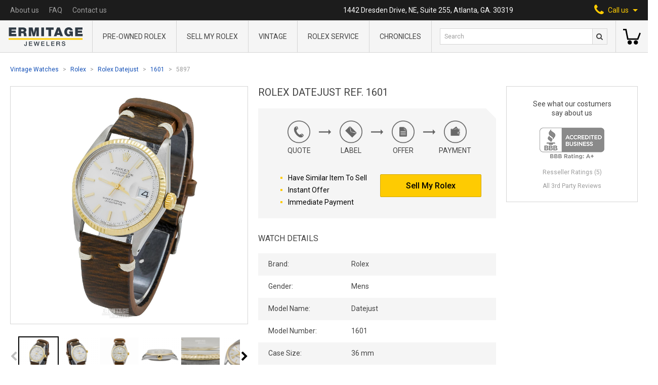

--- FILE ---
content_type: text/html; charset=UTF-8
request_url: https://ermitagejewelers.com/vintage-watches/Rolex-Datejust-1601/5897
body_size: 21271
content:
<!doctype html>
<html lang="en">
<head>
    <meta charset="UTF-8">
    <meta name="viewport" content="width=device-width, user-scalable=no, initial-scale=1.0, maximum-scale=1.0, minimum-scale=1.0">
    <meta http-equiv="X-UA-Compatible" content="ie=edge">
    <meta name="csrf-token" content="UCMvmkgv3IygXZlw6SF0iXQCzkn2lSBKvg8CSekI">
    <meta name="sitekey" content="6LdfYQsaAAAAANSzw70lc0FPDoUC36doXOMzyvvr">

    <title>Buy, Trade &amp; Sell Rolex Datejust Ref. 1601 | Ermitage Jewelers</title>

    <meta name="title" content="Buy, Trade &amp; Sell Rolex Datejust Ref. 1601 | Ermitage Jewelers">
<meta name="description" content="Order Your Rolex Oyster Perpetual Datejust 1601 Here! Buy, Trade, and Sell Rolex Watches Online. 36 mm with White Dial, Brown Leather Strap Bracelet.">

<meta property="og:type" content="website">
<meta property="og:url" content="https://ermitagejewelers.com/vintage-watches/Rolex-Datejust-1601/5897">
<meta property="og:title" content="Buy, Trade &amp; Sell Rolex Datejust Ref. 1601 | Ermitage Jewelers">
<meta property="og:description" content="Order Your Rolex Oyster Perpetual Datejust 1601 Here! Buy, Trade, and Sell Rolex Watches Online. 36 mm with White Dial, Brown Leather Strap Bracelet.">
<meta property="og:image" content="https://ermitagejewelers.com/storage/58062/conversions/Rolex-Datejust-1601-5897-thumbnail.jpg?v=1608167064">

<meta property="twitter:card" content="summary_large_image">
<meta property="twitter:url" content="https://ermitagejewelers.com/vintage-watches/Rolex-Datejust-1601/5897">
<meta property="twitter:title" content="Buy, Trade &amp; Sell Rolex Datejust Ref. 1601 | Ermitage Jewelers">
<meta property="twitter:description" content="Order Your Rolex Oyster Perpetual Datejust 1601 Here! Buy, Trade, and Sell Rolex Watches Online. 36 mm with White Dial, Brown Leather Strap Bracelet.">
<meta property="twitter:image" content="https://ermitagejewelers.com/storage/58062/conversions/Rolex-Datejust-1601-5897-thumbnail.jpg?v=1608167064">


<link rel="canonical" href="https://ermitagejewelers.com/vintage-watches/Rolex-Datejust-1601/5897">
<script type="application/ld+json">{"@context":"https:\/\/schema.org","@graph":[{"@type":"Organization","name":"Ermitage Jewelers","url":"https:\/\/ermitagejewelers.com","telephone":"1-404-812-3435","logo":"https:\/\/ermitagejewelers.com\/template\/build\/img\/server\/logo@2x.png","image":"https:\/\/ermitagejewelers.com\/template\/build\/img\/server\/logo@2x.png","address":{"@type":"PostalAddress","streetAddress":"1442 Dresden Drive, NE, Suite 255","addressLocality":"Atlanta","addressRegion":"GA","postalCode":"30319","addressCountry":{"@type":"Country","name":"United States"}}},{"@type":"BreadcrumbList","itemListElement":[{"@type":"ListItem","name":"Vintage Watches","item":"https:\/\/ermitagejewelers.com\/watches\/Vintage","position":1},{"@type":"ListItem","name":"Rolex","item":"https:\/\/ermitagejewelers.com\/watches\/Rolex","position":2},{"@type":"ListItem","name":"Rolex Datejust","item":"https:\/\/ermitagejewelers.com\/watches\/Rolex\/Datejust","position":3},{"@type":"ListItem","name":"1601","item":"https:\/\/ermitagejewelers.com\/vintage-watches\/Rolex-Datejust-1601","position":4},{"@type":"ListItem","name":"5897","item":"https:\/\/ermitagejewelers.com\/vintage-watches\/Rolex-Datejust-1601\/5897","position":5}]},{"@type":"Product","name":"Rolex Datejust Ref. 1601","sku":"5897","mpn":5897,"url":"https:\/\/ermitagejewelers.com\/vintage-watches\/Rolex-Datejust-1601\/5897","image":"https:\/\/ermitagejewelers.com\/storage\/58062\/conversions\/Rolex-Datejust-1601-5897-thumbnail.jpg?v=1608167064","brand":{"@type":"Brand","name":"Rolex"},"offers":{"@type":"Offer","url":"https:\/\/ermitagejewelers.com\/vintage-watches\/Rolex-Datejust-1601\/5897","availability":"https:\/\/schema.org\/OutOfStock","itemCondition":"https:\/\/schema.org\/NewCondition","price":2750,"priceCurrency":"USD","priceValidUntil":"2026-02-18T00:03:53-05:00"}}]}</script>

    <link rel="apple-touch-icon" sizes="60x60" href="https://ermitagejewelers.com/template/build/img/favicon/apple-touch-icon.png">
<link rel="icon" type="image/png" sizes="32x32" href="https://ermitagejewelers.com/template/build/img/favicon/favicon-32x32.png">
<link rel="icon" type="image/png" sizes="16x16" href="https://ermitagejewelers.com/template/build/img/favicon/favicon-16x16.png">
<link rel="manifest" href="https://ermitagejewelers.com/template/build/img/favicon/manifest.json">
<link rel="mask-icon" href="https://ermitagejewelers.com/template/build/img/favicon/safari-pinned-tab.svg" color="#5bbad5">
<link rel="shortcut icon" href="https://ermitagejewelers.com/template/build/img/favicon/favicon.ico">
<meta name="msapplication-config" content="https://ermitagejewelers.com/template/build/img/favicon/browserconfig.xml">
<meta name="theme-color" content="#ffffff">
    <link rel="stylesheet" href="https://maxcdn.bootstrapcdn.com/font-awesome/4.5.0/css/font-awesome.min.css">
    <link href="https://fonts.googleapis.com/css2?family=Roboto:ital,wght@0,300;0,400;0,500;0,700;0,900;1,700&display=swap" rel="stylesheet">
    <link rel="stylesheet" href="/css/build.legacy.css?id=4a91cce283f830a881e1">
    <link rel="stylesheet" href="/css/app.css?id=59d416a8b7981c6e68e7">

        <script src="https://cdn.jsdelivr.net/npm/lightgallery.js@1.1.1/dist/js/lightgallery.min.js" defer></script>
    <script src="https://cdn.jsdelivr.net/npm/js-image-zoom@0.7.0/js-image-zoom.min.js" defer></script>
	<script src="https://cdn.jsdelivr.net/npm/sticksy@0.2.0/dist/sticksy.min.js" defer onload="window.initSticky()"></script>

	<script>
		window.initSticky = () => {
            const stickyEl = new Sticksy('.js-sticky-widget', {
                topSpacing: 20,
				listen: true,
            });

            stickyEl.onStateChanged = function (state) {
                if (state === 'fixed') {
                    stickyEl.nodeRef.classList.add('widget--fixed');
				} else {
                    stickyEl.nodeRef.classList.remove('widget--fixed');
				}
            };
		}
	</script>
        <script src="https://unpkg.com/@popperjs/core@2"></script>
        <script src="https://unpkg.com/tippy.js@6"></script>
    
    <script src="//cdnjs.cloudflare.com/ajax/libs/intl-tel-input/17.0.8/js/intlTelInput.min.js"></script>
    <link rel="stylesheet"
          href="//cdnjs.cloudflare.com/ajax/libs/intl-tel-input/17.0.8/css/intlTelInput.min.css"
          integrity="sha512-yye/u0ehQsrVrfSd6biT17t39Rg9kNc+vENcCXZuMz2a+LWFGvXUnYuWUW6pbfYj1jcBb/C39UZw2ciQvwDDvg=="
          crossorigin="anonymous"/>

    <script async src="https://cdn.jsdelivr.net/gh/alpinejs/alpine@v2.x.x/dist/alpine.min.js" defer></script>

    <script src="/js/alpine.js?id=96f116eb806a88519fd1"></script>

	<script src="//consent.cookiefirst.com/sites/ermitagejewelers.com-92e1f363-cddf-4749-9f73-309849476988/consent.js"></script>

    <!-- Google Tag Manager -->
<script>
    (function(w,d,s,l,i){w[l]=w[l]||[];w[l].push({'gtm.start':
            new Date().getTime(),event:'gtm.js'});var f=d.getElementsByTagName(s)[0],
        j=d.createElement(s),dl=l!='dataLayer'?'&l='+l:'';j.async=true;j.src=
        'https://www.googletagmanager.com/gtm.js?id='+i+dl;f.parentNode.insertBefore(j,f);
    })(window,document,'script','dataLayer','GTM-N2RZ7VM');
</script>
<!-- End Google Tag Manager -->


<script>
dataLayer.push({
  'event': 'view_item',
  'ecommerce': {
    'items': [{"item_name":"Rolex Datejust Ref. 1601","item_id":197,"sku":"5897","price":2750,"item_brand":"Rolex","item_model_name":"Datejust","item_model_number":"1601"}]
  }
})
</script>
    <script>
        document.addEventListener('DOMContentLoaded', () => detectGoogleMerchant().init());

        function detectGoogleMerchant() {
            return {
                init() {
                    let gadExists = !!this.getParameterByName('gad');
                    let gclidExists = !!this.getParameterByName('gclid');

                    if (gadExists && gclidExists) {
                        this.setCookie('google-merchant', 1, 30);
                    }
                },

                getParameterByName(name) {
                    let url = window.location.href;

                    let regex = new RegExp('[?&]' + name.replace(/[\[\]]/g, '\\$&') + '(=([^&#]*)|&|#|$)'),
                        results = regex.exec(url);

                    if (!results) return null;
                    if (!results[2]) return '';

                    return decodeURIComponent(results[2].replace(/\+/g, ' '));
                },

                setCookie(name, value, days) {
                    let expires = "";

                    if (days) {
                        let date = new Date();
                        date.setTime(date.getTime() + (days * 24 * 60 * 60 * 1000));
                        expires = "; expires=" + date.toUTCString();
                    }
                    document.cookie = name + "=" + value + expires + "; path=/";
                }
            };
        }
    </script>
    <script>
        document.addEventListener('DOMContentLoaded', () => detectFacebook().init());

        function detectFacebook() {
            return {
                init() {
                    let fbclidExists = !!this.getParameterByName('fbclid');

                    if (fbclidExists) {
                        this.setCookie('facebook', 1, 30);
                    }
                },

                getParameterByName(name) {
                    let url = window.location.href;

                    let regex = new RegExp('[?&]' + name.replace(/[\[\]]/g, '\\$&') + '(=([^&#]*)|&|#|$)'),
                        results = regex.exec(url);

                    if (!results) return null;
                    if (!results[2]) return '';

                    return decodeURIComponent(results[2].replace(/\+/g, ' '));
                },

                setCookie(name, value, days) {
                    let expires = "";

                    if (days) {
                        let date = new Date();
                        date.setTime(date.getTime() + (days * 24 * 60 * 60 * 1000));
                        expires = "; expires=" + date.toUTCString();
                    }

                    document.cookie = name + "=" + value + expires + "; path=/";
                }
            };
        }
    </script>
    <script>
        document.addEventListener('DOMContentLoaded', () => detectSource().init());

        function detectSource() {
            return {
                init() {
                    let utmSource = this.getParameterByName('utm_source');

                    if (utmSource) {
                        this.setCookie('utm-source', utmSource, 30);
                    }
                },

                getParameterByName(name) {
                    let url = window.location.href;

                    let regex = new RegExp('[?&]' + name.replace(/[\[\]]/g, '\\$&') + '(=([^&#]*)|&|#|$)'),
                        results = regex.exec(url);

                    if (!results) return null;
                    if (!results[2]) return '';

                    return decodeURIComponent(results[2].replace(/\+/g, ' '));
                },

                setCookie(name, value, days) {
                    let expires = "";

                    if (days) {
                        let date = new Date();
                        date.setTime(date.getTime() + (days * 24 * 60 * 60 * 1000));
                        expires = "; expires=" + date.toUTCString();
                    }
                    document.cookie = name + "=" + value + expires + "; path=/";
                }
            };
        }
    </script>

    <script>
function gtagCallUsClick() {
    dataLayer.push({
        'event': 'call_us_click',
    })
}
</script>
    <script>
function gtagSearchFormSubmit(query, eventCallback) {
    setTimeout(eventCallback, 1000)

    dataLayer.push({
        'event': 'search_form_submit',
        'query': query,
        'eventCallback': eventCallback,
    })
}
</script>
    <script>
    window.affirmConfig = {
        api_key: 'D3RSYIRP6ADI6YW4',
        script: 'https://cdn1.affirm.com/js/v2/affirm.js',
    };
</script></head>
<body>

    <!-- Google Tag Manager (noscript) -->
    <noscript>
        <iframe src="https://www.googletagmanager.com/ns.html?id=GTM-N2RZ7VM"
                height="0" width="0" style="display:none;visibility:hidden"></iframe>
    </noscript>
    <!-- End Google Tag Manager (noscript) -->


    <header class="info-nav-container">
    <nav class="info-nav">
        <ul class="info-nav-menu">
            
              <li class="lg:hidden">
                <a href="https://ermitagejewelers.com"><img src="https://ermitagejewelers.com/template/build/img/server/small-logo-svg.svg" alt="Ermitage Jewelers Logo" width="15"></a>
              </li>
              
                        <li>
                <a href="https://ermitagejewelers.com/about-us" class="info-nav-menu__link">
                    About us
                </a>
            </li>
            <li>
                <a href="https://ermitagejewelers.com/faq" class="info-nav-menu__link">
                    FAQ
                </a>
            </li>
            <li>
                <a href="https://ermitagejewelers.com/contact-us" class="info-nav-menu__link">
                    Contact us
                </a>
            </li>
        </ul>
        <p class="info-nav__address">1442 Dresden Drive, NE, Suite 255, Atlanta, GA. 30319</p>
        <div
            class="info-nav__call-us"
            x-cloak
            x-data="{ openPhonesMenu: false }"
            x-on:click="
                openPhonesMenu = !openPhonesMenu;
                window.gtagCallUsClick();
            "
            x-on:click.away="openPhonesMenu = false"
            x-bind:class="{ 'active': openPhonesMenu }"
        >
            <span>
                <i class="fa fa-phone" aria-hidden="true"></i>
            </span>
            <span>Call us</span>
            <svg xmlns="http://www.w3.org/2000/svg" width="10" height="5" viewBox="0 0 10 5" class="fill-current ml-2">
                <path d="M5 5l5-5H0z" />
            </svg>
            <div class="call-us-menu" x-show.transition="openPhonesMenu">
                <a href="tel:4048123435" class="call-us-menu__link link call_us_phone_click_trigger">
                   404-812-3435
                </a>
            </div>
        </div>
    </nav>
    <a href="#" class="header-logo in-nav">
        <img src="https://ermitagejewelers.com/template/build/img/server/logo-svg.svg" alt="Ermitage Jewelers Logo" class="mx-auto">
    </a>
</header>
    <section class="header-menu" 
  x-data="{tabsSearchShown: false}">
    
        <a href="https://ermitagejewelers.com" class="header-logo">
            <img src="https://ermitagejewelers.com/template/build/img/server/logo-svg.svg" alt="Ermitage Jewelers Logo">
        </a>

    
    <nav class="header-menu-main">
        <div class="header-menu-main__wrap">

            <div 
              class="header-menu-main__item" 
              data-link-parent="https://ermitagejewelers.com/watches/Rolex">
                <a href="https://ermitagejewelers.com/watches/Rolex" class="header-menu-main__item-name">
                  Pre-Owned Rolex
                </a>
            </div>

            <div 
              class="header-menu-main__item" 
              data-link-parent="https://ermitagejewelers.com/Sell-Rolex">
                <a href="https://ermitagejewelers.com/Sell-Rolex" class="header-menu-main__item-name">
                    Sell My Rolex
                </a>
            </div>

            <div 
              class="header-menu-main__item" 
              data-link-parent="https://ermitagejewelers.com/watches/Vintage-Rolex">
                <a href="https://ermitagejewelers.com/watches/Vintage-Rolex" class="header-menu-main__item-name">
                    Vintage
                </a>
            </div>

            <div
              class="header-menu-main__item"
			  data-link-parent="https://ermitagejewelers.com/repair/Rolex"
			>
				<a href="https://ermitagejewelers.com/repair/Rolex" class="header-menu-main__item-name">
					Rolex service
				</a>
            </div>

            <div class="header-menu-main__item ">
              <a
				  href="https://ermitagejewelers.com/chronicles"
				  class="header-menu-main__item-name"
			  >
                Chronicles
              </a>
            </div>

            <div class="header-menu-main__bg"></div>
        </div>
    </nav>

    <section class="header-menu-search">

    <div class="hidden lg:flex w-full">
      <form action="https://ermitagejewelers.com/search" method="GET" onsubmit="gtagSearchFormSubmit(this.q.value, this.form.submit); return false">
          <input type="text" name="q" value="" placeholder="Search" class="header-menu-search__input">
          <button type="submit" class="header-menu-search__btn">
              <i class="fa fa-search"></i>
          </button>
      </form>
    </div>

    <div class="flex items-center justify-center lg:hidden w-full h-full">
        <button
          class="header-menu-search__btn"
          x-on:click="tabsSearchShown = true"
          x-cloak
          x-show="!tabsSearchShown">
           <i class="fa fa-search"></i>
        </button>
        <button
          x-on:click="tabsSearchShown = false"
          x-cloak
          x-show="tabsSearchShown">
          <svg xmlns="http://www.w3.org/2000/svg" viewBox="0 0 512 512" width="24" height="24">
              <path d="M437.019 74.98C388.667 26.628 324.379 0 256 0S123.333 26.628 74.981 74.981C26.629 123.333 0 187.62 0 256.001c0 68.38 26.628 132.668 74.98 181.02C123.332 485.371 187.619 512 255.999 512s132.668-26.628 181.02-74.98C485.371 388.667 512 324.38 512 256s-26.629-132.667-74.981-181.02zm-21.213 340.827C373.12 458.492 316.366 482 255.999 482s-117.121-23.508-159.806-66.193C53.507 373.121 30 316.368 30 256.001S53.509 138.88 96.194 96.194C138.88 53.508 195.633 30 256 30s117.12 23.508 159.807 66.193c88.115 88.118 88.115 231.496-.001 319.614z"></path>
              <path d="M368.854 347.642l-91.641-91.641 91.641-91.641c5.857-5.858 5.857-15.355-.001-21.212-5.857-5.858-15.355-5.858-21.213 0L256 234.788l-91.641-91.641c-5.857-5.858-15.355-5.858-21.213 0-5.858 5.858-5.858 15.355 0 21.213l91.641 91.641-91.641 91.641c-5.858 5.858-5.858 15.355 0 21.213a14.953 14.953 0 0010.606 4.393c3.839 0 7.678-1.464 10.607-4.393L256 277.214l91.641 91.641c2.929 2.929 6.768 4.393 10.607 4.393s7.678-1.464 10.606-4.393c5.858-5.858 5.858-15.355 0-21.213z"></path>
          </svg>
        </button>
    </div>
</section>
    <!--
    <section class="header-menu-signin">
        <a href="#" class="header-menu-signin__link">
            <strong>Sign in</strong>
            <span>My account</span>
        </a>
    </section>
    -->

    
        <section class="header-menu-basket">
            <a
                href="https://ermitagejewelers.com/shopping-cart"
                class="header-menu-basket__link empty"
                data-counter="0"
            >
               <svg xmlns="http://www.w3.org/2000/svg" viewBox="0 0 512 512" width="35" height="35">
                    <path
                        d="M473.7 139.1l-63.4 164.8H153.7L99 30.1H0v41.1h65.3L120.1 345h318.4L512 153.9zM191.7 358.7c-34 0-61.6 27.6-61.6 61.6s27.6 61.6 61.6 61.6 61.6-27.6 61.6-61.6-27.7-61.6-61.6-61.6zM369.6 358.7c-34 0-61.6 27.6-61.6 61.6s27.6 61.6 61.6 61.6 61.6-27.6 61.6-61.6-27.6-61.6-61.6-61.6z" />
                </svg>
            </a>
        </section>

    
    <form
    x-show="tabsSearchShown"
    x-cloak
    action="https://ermitagejewelers.com/search"
    method="GET"
    class="absolute w-full left-0 bottom-0 transform translate-y-full bg-gray-300 flex items-center p-5 border-t border-b border-gray-600"
    onsubmit="gtagSearchFormSubmit(this.q.value, this.form.submit); return false"
>
    <input type="text" name="q" value="" placeholder="Search" class="pl-2 h-8 w-full text-gray-800 border border-solid border-gray-600 bg-white text-xs">
    <button type="submit" class="header-menu-search__btn">
        <i class="fa fa-search"></i>
    </button>
</form>
    
</section>

<div
    class="mobile-menu"
    x-ref="stickyNav"
    x-data="mobileMenu()"
    x-on:scroll.passive.window="scroll"
    x-bind:class="{ 'hidden-menu': sticky }"
>
    <div class="mobile-menu__header">
        <div class="mobile-menu-btn-wrap">
            <div class="menu-btn" x-on:click="menuOpen = !menuOpen" x-cloak>
                <div class="burger"  x-show="!menuOpen">
                  <span class="burger-line"></span>
                  <span class="burger-line"></span>
                </div>
                <svg xmlns="http://www.w3.org/2000/svg" viewBox="0 0 512 512" width="24" height="24" x-show="menuOpen">
                    <path
                        d="M437.019 74.98C388.667 26.628 324.379 0 256 0S123.333 26.628 74.981 74.981C26.629 123.333 0 187.62 0 256.001c0 68.38 26.628 132.668 74.98 181.02C123.332 485.371 187.619 512 255.999 512s132.668-26.628 181.02-74.98C485.371 388.667 512 324.38 512 256s-26.629-132.667-74.981-181.02zm-21.213 340.827C373.12 458.492 316.366 482 255.999 482s-117.121-23.508-159.806-66.193C53.507 373.121 30 316.368 30 256.001S53.509 138.88 96.194 96.194C138.88 53.508 195.633 30 256 30s117.12 23.508 159.807 66.193c88.115 88.118 88.115 231.496-.001 319.614z" />
                    <path
                        d="M368.854 347.642l-91.641-91.641 91.641-91.641c5.857-5.858 5.857-15.355-.001-21.212-5.857-5.858-15.355-5.858-21.213 0L256 234.788l-91.641-91.641c-5.857-5.858-15.355-5.858-21.213 0-5.858 5.858-5.858 15.355 0 21.213l91.641 91.641-91.641 91.641c-5.858 5.858-5.858 15.355 0 21.213a14.953 14.953 0 0010.606 4.393c3.839 0 7.678-1.464 10.607-4.393L256 277.214l91.641 91.641c2.929 2.929 6.768 4.393 10.607 4.393s7.678-1.464 10.606-4.393c5.858-5.858 5.858-15.355 0-21.213z" />
                </svg>
            </div>
            <div class="mobile-serch-btn" x-on:click.away="searchOpen = false" x-cloak>
                <i class="fa fa-search" x-on:click="searchOpen = true" x-show="!searchOpen"></i>
                <svg xmlns="http://www.w3.org/2000/svg" viewBox="0 0 512 512" width="24" height="24"
                    x-on:click="searchOpen = false" x-show="searchOpen">
                    <path
                        d="M437.019 74.98C388.667 26.628 324.379 0 256 0S123.333 26.628 74.981 74.981C26.629 123.333 0 187.62 0 256.001c0 68.38 26.628 132.668 74.98 181.02C123.332 485.371 187.619 512 255.999 512s132.668-26.628 181.02-74.98C485.371 388.667 512 324.38 512 256s-26.629-132.667-74.981-181.02zm-21.213 340.827C373.12 458.492 316.366 482 255.999 482s-117.121-23.508-159.806-66.193C53.507 373.121 30 316.368 30 256.001S53.509 138.88 96.194 96.194C138.88 53.508 195.633 30 256 30s117.12 23.508 159.807 66.193c88.115 88.118 88.115 231.496-.001 319.614z" />
                    <path
                        d="M368.854 347.642l-91.641-91.641 91.641-91.641c5.857-5.858 5.857-15.355-.001-21.212-5.857-5.858-15.355-5.858-21.213 0L256 234.788l-91.641-91.641c-5.857-5.858-15.355-5.858-21.213 0-5.858 5.858-5.858 15.355 0 21.213l91.641 91.641-91.641 91.641c-5.858 5.858-5.858 15.355 0 21.213a14.953 14.953 0 0010.606 4.393c3.839 0 7.678-1.464 10.607-4.393L256 277.214l91.641 91.641c2.929 2.929 6.768 4.393 10.607 4.393s7.678-1.464 10.606-4.393c5.858-5.858 5.858-15.355 0-21.213z" />
                </svg>
                <form
    action="https://ermitagejewelers.com/search"
    method="GET"
    class="mobile-search"
    x-show.transition="searchOpen"
    x-cloak
    onsubmit="gtagSearchFormSubmit(this.q.value, this.form.submit); return false"
>
    <input type="text" name="q" value="" placeholder="Search" class="header-menu-search__input">
    <button type="submit" class="hidden"></button>
</form>

            </div>
        </div>

        <a href="https://ermitagejewelers.com" class="mobile-menu__logo"><img
                src="https://ermitagejewelers.com/template/build/img/server/logo-svg.svg" alt="Ermitage Jewelers Logo"></a>

        <div class="mobile-menu-btn-wrap">

            <a
                href="https://ermitagejewelers.com/shopping-cart"
                class="mobile-menu-basket-link empty "
                data-counter="0"
            >
                <svg xmlns="http://www.w3.org/2000/svg" viewBox="0 0 512 512" width="30" height="30">
                    <path
                        d="M473.7 139.1l-63.4 164.8H153.7L99 30.1H0v41.1h65.3L120.1 345h318.4L512 153.9zM191.7 358.7c-34 0-61.6 27.6-61.6 61.6s27.6 61.6 61.6 61.6 61.6-27.6 61.6-61.6-27.7-61.6-61.6-61.6zM369.6 358.7c-34 0-61.6 27.6-61.6 61.6s27.6 61.6 61.6 61.6 61.6-27.6 61.6-61.6-27.6-61.6-61.6-61.6z" />
                </svg>
            </a>

            <div class="mobile-phone-btn relative" x-on:click.away="phoneOpen = false" x-cloak>
                <i class="fa fa-phone" aria-hidden="true" x-on:click="phoneOpen = true; window.gtagCallUsClick()" x-show="!phoneOpen"></i>
                <svg xmlns="http://www.w3.org/2000/svg" viewBox="0 0 512 512" width="24" height="24"
                    x-on:click="phoneOpen = false" x-show="phoneOpen">
                    <path
                        d="M437.019 74.98C388.667 26.628 324.379 0 256 0S123.333 26.628 74.981 74.981C26.629 123.333 0 187.62 0 256.001c0 68.38 26.628 132.668 74.98 181.02C123.332 485.371 187.619 512 255.999 512s132.668-26.628 181.02-74.98C485.371 388.667 512 324.38 512 256s-26.629-132.667-74.981-181.02zm-21.213 340.827C373.12 458.492 316.366 482 255.999 482s-117.121-23.508-159.806-66.193C53.507 373.121 30 316.368 30 256.001S53.509 138.88 96.194 96.194C138.88 53.508 195.633 30 256 30s117.12 23.508 159.807 66.193c88.115 88.118 88.115 231.496-.001 319.614z" />
                    <path
                        d="M368.854 347.642l-91.641-91.641 91.641-91.641c5.857-5.858 5.857-15.355-.001-21.212-5.857-5.858-15.355-5.858-21.213 0L256 234.788l-91.641-91.641c-5.857-5.858-15.355-5.858-21.213 0-5.858 5.858-5.858 15.355 0 21.213l91.641 91.641-91.641 91.641c-5.858 5.858-5.858 15.355 0 21.213a14.953 14.953 0 0010.606 4.393c3.839 0 7.678-1.464 10.607-4.393L256 277.214l91.641 91.641c2.929 2.929 6.768 4.393 10.607 4.393s7.678-1.464 10.606-4.393c5.858-5.858 5.858-15.355 0-21.213z" />
                </svg>
                <div class="call-us-menu" x-show.transition="phoneOpen">
                <a href="tel:4048123435" class="call-us-menu__link link call_us_phone_click_trigger">
                   404-812-3435
                </a>
                </div>
            </div>
        </div>
    </div>

    <div class="mobile-menu__nav" x-show="menuOpen" x-cloak>

        <div x-data="mobileSubMenu(/watches\/Rolex/.test(location.pathname))">
            <div class="mobile-drop-btn" x-spread="trigger">
                <span class="mobile-menu__nav-item">
                  <span>Pre-Owned Rolex</span>
                    <span class="mobile-menu__arrow"></span>
                </span>
            </div>

            <div class="mobile-drop-block" x-spread="menu">
                <div class="back-btn" x-spread="back">
                    <a href="#" class="mobile-menu__nav-item">
                        <i class="fa fa-angle-left" aria-hidden="true"></i> Back
                    </a>
                </div>
                <div><a href="https://ermitagejewelers.com/watches/Rolex" class="mobile-menu__nav-item">All Rolex</a></div>
                <div><a href="https://ermitagejewelers.com/watches/Rolex/Mens" class="mobile-menu__nav-item">Men's Rolex</a></div>
                <div><a href="https://ermitagejewelers.com/watches/Rolex/Ladies" class="mobile-menu__nav-item">Women's Rolex</a></div>
                <div><a href="https://ermitagejewelers.com/watches/Vintage-Rolex" class="mobile-menu__nav-item">Vintage Rolex</a></div>
                <div><a href="https://ermitagejewelers.com/watches/Rolex/Submariner" class="mobile-menu__nav-item">Rolex Submariner</a></div>
                <div><a href="https://ermitagejewelers.com/watches/Rolex/Day-Date" class="mobile-menu__nav-item">Rolex Day-Date</a></div>
                <div><a href="https://ermitagejewelers.com/watches/Rolex/Yacht-Master-II" class="mobile-menu__nav-item">Rolex Yacht-Master II</a></div>
                <div><a href="https://ermitagejewelers.com/watches/Rolex/Explorer-II" class="mobile-menu__nav-item">Rolex Explorer II</a></div>
                <div><a href="https://ermitagejewelers.com/watches/Rolex/Air-King" class="mobile-menu__nav-item">Rolex Air King</a></div>
                <div><a href="https://ermitagejewelers.com/watches/Rolex/Cellini" class="mobile-menu__nav-item">Rolex Cellini</a></div>
                <div><a href="https://ermitagejewelers.com/watches/Rolex/Date" class="mobile-menu__nav-item">Rolex Date</a></div>
                <div><a href="https://ermitagejewelers.com/watches/Rolex/Datejust" class="mobile-menu__nav-item">Rolex Datejust</a></div>
                <div><a href="https://ermitagejewelers.com/watches/Rolex/Datejust-Turn-O-Graph" class="mobile-menu__nav-item">Rolex Datejust Turn-O-Graph</a></div>
                <div><a href="https://ermitagejewelers.com/watches/Rolex/Daytona" class="mobile-menu__nav-item">Rolex Daytona</a></div>
                <div><a href="https://ermitagejewelers.com/watches/Rolex/Deep-Sea-Dweller" class="mobile-menu__nav-item">Rolex Deepsea Sea-Dweller</a></div>
                <div><a href="https://ermitagejewelers.com/watches/Rolex/Explorer" class="mobile-menu__nav-item">Rolex Explorer</a></div>
                <div><a href="https://ermitagejewelers.com/watches/Rolex/GMT-Master" class="mobile-menu__nav-item">Rolex GMT-Master</a></div>
                <div><a href="https://ermitagejewelers.com/watches/Rolex/GMT-Master-II" class="mobile-menu__nav-item">Rolex GMT-Master II</a></div>
                <div><a href="https://ermitagejewelers.com/watches/Rolex/Oyster-Perpetual" class="mobile-menu__nav-item">Rolex Oyster Perpetual</a></div>
                <div><a href="https://ermitagejewelers.com/watches/Rolex/Sea-Dweller" class="mobile-menu__nav-item">Rolex Sea-Dweller</a></div>
                <div><a href="https://ermitagejewelers.com/watches/Rolex/Sky-Dweller/326934" class="mobile-menu__nav-item">Rolex Sky-Dweller</a></div>
                <div><a href="https://ermitagejewelers.com/watches/Rolex/Yacht-Master" class="mobile-menu__nav-item">Rolex Yacht-Master</a></div>
            </div>

        </div>

        <div class="">
            <a href="https://ermitagejewelers.com/Sell-Rolex" class="mobile-menu__nav-item ">Sell My Rolex</a>
        </div>

        <div class="">
            <a href="https://ermitagejewelers.com/watches/Vintage-Rolex" class="mobile-menu__nav-item ">
              Vintage
            </a>
        </div>

        <div>
			<a href="https://ermitagejewelers.com/repair/Rolex" class="mobile-menu__nav-item">Rolex service</a>
        </div>

        <div class="">
            <a
                href="https://ermitagejewelers.com/chronicles"
                class="mobile-menu__nav-item"
			>
                Chronicles
              </a>
        </div>

        <div class="">
            <a href="https://ermitagejewelers.com/about-us" class="mobile-menu__nav-item">
                About us
            </a>
        </div>

        <div class="">
            <a href="https://ermitagejewelers.com/faq" class="mobile-menu__nav-item">
                FAQ
            </a>
        </div>

        <div class="">
            <a href="https://ermitagejewelers.com/contact-us" class="mobile-menu__nav-item">
                Contact us
            </a>
        </div>

    </div>

</div>

    <main class="fluid-page">

        <section class="breadcrumbs">
    <ul>
                    <li>
                                    <a href="https://ermitagejewelers.com/watches/Vintage" class="link breadcrumbs__link">Vintage Watches</a>
                            </li>
                    <li>
                                    <a href="https://ermitagejewelers.com/watches/Rolex" class="link breadcrumbs__link">Rolex</a>
                            </li>
                    <li>
                                    <a href="https://ermitagejewelers.com/watches/Rolex/Datejust" class="link breadcrumbs__link">Rolex Datejust</a>
                            </li>
                    <li>
                                    <a href="https://ermitagejewelers.com/vintage-watches/Rolex-Datejust-1601" class="link breadcrumbs__link">1601</a>
                            </li>
                    <li>
                                    <span class="breadcrumbs__link">5897</span>
                            </li>
            </ul>
</section>


        <section class="product-info-page flex flex-col lg:flex-row">
    <h1 class="info-block-header lg:hidden">Rolex Datejust Ref. 1601</h1>

    <section class="w-full lg:w-1/3 flex-1 mx-auto lg:pr-5 min-w-0">
	<div class="w-full js-sticky-widget">
		<div class="product-carousel-wrap">

			
			
				<div
					class="w-full h-full"
					x-data="carousel({useLightGallery:true})"
					x-init="carouselInit"
					x-on:change="$dispatch('preview-slide-change', $event.detail)"
					x-on:preview-slide-click.window="scrollToSlide($event.detail)"
				>
					<div class="product-carousel relative">
    <div x-ref="carousel" x-spread="carousel" class="carousel">
        <a
								x-data="zoom()"
								x-on:mouseenter.once="zoomInit"
								class="product-carousel__img gallery-link"
								href="https://ermitagejewelers.com/storage/24454/conversions/Rolex-Datejust-1601-5897-optimized.jpg?v=1768581862"
								data-sub-html='Rolex Datejust Ref. 1601 - Photo 1<a class="pin-button" href="https://www.pinterest.com/pin/create/link/?media=https://ermitagejewelers.com/storage/24454/conversions/Rolex-Datejust-1601-5897-optimized.jpg?v=1768581862&description=Rolex Datejust Ref. 1601 - Photo 1"><img src="//assets.pinterest.com/images/pidgets/pinit_fg_en_rect_red_20.png" /></a>'>
								<img class="product-photo-zoom" alt="Rolex Datejust Ref. 1601" data-large="https://ermitagejewelers.com/storage/24454/conversions/Rolex-Datejust-1601-5897-optimized.jpg?v=1768581862" title="Rolex Datejust Ref. 1601" src="https://ermitagejewelers.com/storage/24454/conversions/Rolex-Datejust-1601-5897-optimized.jpg?v=1768581862">

							</a>
													<a
								x-data="zoom()"
								x-on:mouseenter.once="zoomInit"
								class="product-carousel__img gallery-link"
								href="https://ermitagejewelers.com/storage/24462/conversions/Rolex-Datejust-1601-5897-optimized.jpg?v=1768581637"
								data-sub-html='Rolex Datejust Ref. 1601 - Photo 2<a class="pin-button" href="https://www.pinterest.com/pin/create/link/?media=https://ermitagejewelers.com/storage/24462/conversions/Rolex-Datejust-1601-5897-optimized.jpg?v=1768581637&description=Rolex Datejust Ref. 1601 - Photo 2"><img src="//assets.pinterest.com/images/pidgets/pinit_fg_en_rect_red_20.png" /></a>'>
								<img class="product-photo-zoom" alt="Rolex Datejust Ref. 1601" data-large="https://ermitagejewelers.com/storage/24462/conversions/Rolex-Datejust-1601-5897-optimized.jpg?v=1768581637" title="Rolex Datejust Ref. 1601" src="https://ermitagejewelers.com/storage/24462/conversions/Rolex-Datejust-1601-5897-optimized.jpg?v=1768581637">

							</a>
													<a
								x-data="zoom()"
								x-on:mouseenter.once="zoomInit"
								class="product-carousel__img gallery-link"
								href="https://ermitagejewelers.com/storage/24475/conversions/Rolex-Datejust-1601-5897-optimized.jpg?v=1763670046"
								data-sub-html='Rolex Datejust Ref. 1601 - Photo 3<a class="pin-button" href="https://www.pinterest.com/pin/create/link/?media=https://ermitagejewelers.com/storage/24475/conversions/Rolex-Datejust-1601-5897-optimized.jpg?v=1763670046&description=Rolex Datejust Ref. 1601 - Photo 3"><img src="//assets.pinterest.com/images/pidgets/pinit_fg_en_rect_red_20.png" /></a>'>
								<img class="product-photo-zoom" alt="Rolex Datejust Ref. 1601" data-large="https://ermitagejewelers.com/storage/24475/conversions/Rolex-Datejust-1601-5897-optimized.jpg?v=1763670046" title="Rolex Datejust Ref. 1601" src="https://ermitagejewelers.com/storage/24475/conversions/Rolex-Datejust-1601-5897-optimized.jpg?v=1763670046">

							</a>
													<a
								x-data="zoom()"
								x-on:mouseenter.once="zoomInit"
								class="product-carousel__img gallery-link"
								href="https://ermitagejewelers.com/storage/24484/conversions/Rolex-Datejust-1601-5897-optimized.jpg?v=1765269939"
								data-sub-html='Rolex Datejust Ref. 1601 - Photo 4<a class="pin-button" href="https://www.pinterest.com/pin/create/link/?media=https://ermitagejewelers.com/storage/24484/conversions/Rolex-Datejust-1601-5897-optimized.jpg?v=1765269939&description=Rolex Datejust Ref. 1601 - Photo 4"><img src="//assets.pinterest.com/images/pidgets/pinit_fg_en_rect_red_20.png" /></a>'>
								<img class="product-photo-zoom" alt="Rolex Datejust Ref. 1601" data-large="https://ermitagejewelers.com/storage/24484/conversions/Rolex-Datejust-1601-5897-optimized.jpg?v=1765269939" title="Rolex Datejust Ref. 1601" src="https://ermitagejewelers.com/storage/24484/conversions/Rolex-Datejust-1601-5897-optimized.jpg?v=1765269939">

							</a>
													<a
								x-data="zoom()"
								x-on:mouseenter.once="zoomInit"
								class="product-carousel__img gallery-link"
								href="https://ermitagejewelers.com/storage/24495/conversions/Rolex-Datejust-1601-5897-optimized.jpg?v=1765270483"
								data-sub-html='Rolex Datejust Ref. 1601 - Photo 5<a class="pin-button" href="https://www.pinterest.com/pin/create/link/?media=https://ermitagejewelers.com/storage/24495/conversions/Rolex-Datejust-1601-5897-optimized.jpg?v=1765270483&description=Rolex Datejust Ref. 1601 - Photo 5"><img src="//assets.pinterest.com/images/pidgets/pinit_fg_en_rect_red_20.png" /></a>'>
								<img class="product-photo-zoom" alt="Rolex Datejust Ref. 1601" data-large="https://ermitagejewelers.com/storage/24495/conversions/Rolex-Datejust-1601-5897-optimized.jpg?v=1765270483" title="Rolex Datejust Ref. 1601" src="https://ermitagejewelers.com/storage/24495/conversions/Rolex-Datejust-1601-5897-optimized.jpg?v=1765270483">

							</a>
													<a
								x-data="zoom()"
								x-on:mouseenter.once="zoomInit"
								class="product-carousel__img gallery-link"
								href="https://ermitagejewelers.com/storage/24509/conversions/Rolex-Datejust-1601-5897-optimized.jpg?v=1765270430"
								data-sub-html='Rolex Datejust Ref. 1601 - Photo 6<a class="pin-button" href="https://www.pinterest.com/pin/create/link/?media=https://ermitagejewelers.com/storage/24509/conversions/Rolex-Datejust-1601-5897-optimized.jpg?v=1765270430&description=Rolex Datejust Ref. 1601 - Photo 6"><img src="//assets.pinterest.com/images/pidgets/pinit_fg_en_rect_red_20.png" /></a>'>
								<img class="product-photo-zoom" alt="Rolex Datejust Ref. 1601" data-large="https://ermitagejewelers.com/storage/24509/conversions/Rolex-Datejust-1601-5897-optimized.jpg?v=1765270430" title="Rolex Datejust Ref. 1601" src="https://ermitagejewelers.com/storage/24509/conversions/Rolex-Datejust-1601-5897-optimized.jpg?v=1765270430">

							</a>
													<a
								x-data="zoom()"
								x-on:mouseenter.once="zoomInit"
								class="product-carousel__img gallery-link"
								href="https://ermitagejewelers.com/storage/24520/conversions/Rolex-Datejust-1601-5897-optimized.jpg?v=1763670801"
								data-sub-html='Rolex Datejust Ref. 1601 - Photo 7<a class="pin-button" href="https://www.pinterest.com/pin/create/link/?media=https://ermitagejewelers.com/storage/24520/conversions/Rolex-Datejust-1601-5897-optimized.jpg?v=1763670801&description=Rolex Datejust Ref. 1601 - Photo 7"><img src="//assets.pinterest.com/images/pidgets/pinit_fg_en_rect_red_20.png" /></a>'>
								<img class="product-photo-zoom" alt="Rolex Datejust Ref. 1601" data-large="https://ermitagejewelers.com/storage/24520/conversions/Rolex-Datejust-1601-5897-optimized.jpg?v=1763670801" title="Rolex Datejust Ref. 1601" src="https://ermitagejewelers.com/storage/24520/conversions/Rolex-Datejust-1601-5897-optimized.jpg?v=1763670801">

							</a>
													<a
								x-data="zoom()"
								x-on:mouseenter.once="zoomInit"
								class="product-carousel__img gallery-link"
								href="https://ermitagejewelers.com/storage/24533/conversions/Rolex-Datejust-1601-5897-optimized.jpg?v=1768082550"
								data-sub-html='Rolex Datejust Ref. 1601 - Photo 8<a class="pin-button" href="https://www.pinterest.com/pin/create/link/?media=https://ermitagejewelers.com/storage/24533/conversions/Rolex-Datejust-1601-5897-optimized.jpg?v=1768082550&description=Rolex Datejust Ref. 1601 - Photo 8"><img src="//assets.pinterest.com/images/pidgets/pinit_fg_en_rect_red_20.png" /></a>'>
								<img class="product-photo-zoom" alt="Rolex Datejust Ref. 1601" data-large="https://ermitagejewelers.com/storage/24533/conversions/Rolex-Datejust-1601-5897-optimized.jpg?v=1768082550" title="Rolex Datejust Ref. 1601" src="https://ermitagejewelers.com/storage/24533/conversions/Rolex-Datejust-1601-5897-optimized.jpg?v=1768082550">

							</a>
    </div>
    <div class="carousel__controls">
        
    </div>
</div>

				</div>

			
		</div>

		
			<div
				class="hidden lg:block mt-5"
				x-data="carousel({ activeIndex: 0 })"
				x-init="carouselInit"
				x-on:preview-slide-click="activeIndex = $event.detail"
				x-on:preview-slide-change.window="activeIndex = $event.detail"
			>
				<div class="product-carousel-navigation">
    <div x-ref="carousel" x-spread="carousel" class="carousel">
        <div
							class="product-carousel-navigation__item"
							x-on:click="$dispatch('preview-slide-click', 0)"
						>
							<div
								class="border-2 border-transparent"
								x-bind:class="{'border-black': activeIndex === 0}"
							>
								<img srcset="https://ermitagejewelers.com/storage/24454/responsive-images/Rolex-Datejust-1601-5897___thumbnail_640_640.jpg 640w, https://ermitagejewelers.com/storage/24454/responsive-images/Rolex-Datejust-1601-5897___thumbnail_535_535.jpg 535w, https://ermitagejewelers.com/storage/24454/responsive-images/Rolex-Datejust-1601-5897___thumbnail_448_448.jpg 448w, https://ermitagejewelers.com/storage/24454/responsive-images/Rolex-Datejust-1601-5897___thumbnail_374_374.jpg 374w, https://ermitagejewelers.com/storage/24454/responsive-images/Rolex-Datejust-1601-5897___thumbnail_313_313.jpg 313w, https://ermitagejewelers.com/storage/24454/responsive-images/Rolex-Datejust-1601-5897___thumbnail_262_262.jpg 262w" src="https://ermitagejewelers.com/storage/24454/conversions/Rolex-Datejust-1601-5897-thumbnail.jpg?v=1768581862" width="640">

							</div>
						</div>
											<div
							class="product-carousel-navigation__item"
							x-on:click="$dispatch('preview-slide-click', 1)"
						>
							<div
								class="border-2 border-transparent"
								x-bind:class="{'border-black': activeIndex === 1}"
							>
								<img srcset="https://ermitagejewelers.com/storage/24462/responsive-images/Rolex-Datejust-1601-5897___thumbnail_640_640.jpg 640w, https://ermitagejewelers.com/storage/24462/responsive-images/Rolex-Datejust-1601-5897___thumbnail_535_535.jpg 535w, https://ermitagejewelers.com/storage/24462/responsive-images/Rolex-Datejust-1601-5897___thumbnail_448_448.jpg 448w, https://ermitagejewelers.com/storage/24462/responsive-images/Rolex-Datejust-1601-5897___thumbnail_374_374.jpg 374w, https://ermitagejewelers.com/storage/24462/responsive-images/Rolex-Datejust-1601-5897___thumbnail_313_313.jpg 313w, https://ermitagejewelers.com/storage/24462/responsive-images/Rolex-Datejust-1601-5897___thumbnail_262_262.jpg 262w" src="https://ermitagejewelers.com/storage/24462/conversions/Rolex-Datejust-1601-5897-thumbnail.jpg?v=1768581637" width="640">

							</div>
						</div>
											<div
							class="product-carousel-navigation__item"
							x-on:click="$dispatch('preview-slide-click', 2)"
						>
							<div
								class="border-2 border-transparent"
								x-bind:class="{'border-black': activeIndex === 2}"
							>
								<img srcset="https://ermitagejewelers.com/storage/24475/responsive-images/Rolex-Datejust-1601-5897___thumbnail_640_640.jpg 640w, https://ermitagejewelers.com/storage/24475/responsive-images/Rolex-Datejust-1601-5897___thumbnail_535_535.jpg 535w, https://ermitagejewelers.com/storage/24475/responsive-images/Rolex-Datejust-1601-5897___thumbnail_447_447.jpg 447w, https://ermitagejewelers.com/storage/24475/responsive-images/Rolex-Datejust-1601-5897___thumbnail_374_374.jpg 374w, https://ermitagejewelers.com/storage/24475/responsive-images/Rolex-Datejust-1601-5897___thumbnail_313_313.jpg 313w, https://ermitagejewelers.com/storage/24475/responsive-images/Rolex-Datejust-1601-5897___thumbnail_262_262.jpg 262w" src="https://ermitagejewelers.com/storage/24475/conversions/Rolex-Datejust-1601-5897-thumbnail.jpg?v=1763670046" width="640">

							</div>
						</div>
											<div
							class="product-carousel-navigation__item"
							x-on:click="$dispatch('preview-slide-click', 3)"
						>
							<div
								class="border-2 border-transparent"
								x-bind:class="{'border-black': activeIndex === 3}"
							>
								<img srcset="https://ermitagejewelers.com/storage/24484/responsive-images/Rolex-Datejust-1601-5897___thumbnail_640_640.jpg 640w, https://ermitagejewelers.com/storage/24484/responsive-images/Rolex-Datejust-1601-5897___thumbnail_535_535.jpg 535w, https://ermitagejewelers.com/storage/24484/responsive-images/Rolex-Datejust-1601-5897___thumbnail_447_447.jpg 447w, https://ermitagejewelers.com/storage/24484/responsive-images/Rolex-Datejust-1601-5897___thumbnail_374_374.jpg 374w" src="https://ermitagejewelers.com/storage/24484/conversions/Rolex-Datejust-1601-5897-thumbnail.jpg?v=1765269939" width="640">

							</div>
						</div>
											<div
							class="product-carousel-navigation__item"
							x-on:click="$dispatch('preview-slide-click', 4)"
						>
							<div
								class="border-2 border-transparent"
								x-bind:class="{'border-black': activeIndex === 4}"
							>
								<img srcset="https://ermitagejewelers.com/storage/24495/responsive-images/Rolex-Datejust-1601-5897___thumbnail_640_640.jpg 640w, https://ermitagejewelers.com/storage/24495/responsive-images/Rolex-Datejust-1601-5897___thumbnail_535_535.jpg 535w, https://ermitagejewelers.com/storage/24495/responsive-images/Rolex-Datejust-1601-5897___thumbnail_447_447.jpg 447w, https://ermitagejewelers.com/storage/24495/responsive-images/Rolex-Datejust-1601-5897___thumbnail_374_374.jpg 374w, https://ermitagejewelers.com/storage/24495/responsive-images/Rolex-Datejust-1601-5897___thumbnail_313_313.jpg 313w, https://ermitagejewelers.com/storage/24495/responsive-images/Rolex-Datejust-1601-5897___thumbnail_262_262.jpg 262w" src="https://ermitagejewelers.com/storage/24495/conversions/Rolex-Datejust-1601-5897-thumbnail.jpg?v=1765270483" width="640">

							</div>
						</div>
											<div
							class="product-carousel-navigation__item"
							x-on:click="$dispatch('preview-slide-click', 5)"
						>
							<div
								class="border-2 border-transparent"
								x-bind:class="{'border-black': activeIndex === 5}"
							>
								<img srcset="https://ermitagejewelers.com/storage/24509/responsive-images/Rolex-Datejust-1601-5897___thumbnail_640_640.jpg 640w, https://ermitagejewelers.com/storage/24509/responsive-images/Rolex-Datejust-1601-5897___thumbnail_535_535.jpg 535w, https://ermitagejewelers.com/storage/24509/responsive-images/Rolex-Datejust-1601-5897___thumbnail_447_447.jpg 447w, https://ermitagejewelers.com/storage/24509/responsive-images/Rolex-Datejust-1601-5897___thumbnail_374_374.jpg 374w, https://ermitagejewelers.com/storage/24509/responsive-images/Rolex-Datejust-1601-5897___thumbnail_313_313.jpg 313w, https://ermitagejewelers.com/storage/24509/responsive-images/Rolex-Datejust-1601-5897___thumbnail_262_262.jpg 262w" src="https://ermitagejewelers.com/storage/24509/conversions/Rolex-Datejust-1601-5897-thumbnail.jpg?v=1765270430" width="640">

							</div>
						</div>
											<div
							class="product-carousel-navigation__item"
							x-on:click="$dispatch('preview-slide-click', 6)"
						>
							<div
								class="border-2 border-transparent"
								x-bind:class="{'border-black': activeIndex === 6}"
							>
								<img srcset="https://ermitagejewelers.com/storage/24520/responsive-images/Rolex-Datejust-1601-5897___thumbnail_640_640.jpg 640w, https://ermitagejewelers.com/storage/24520/responsive-images/Rolex-Datejust-1601-5897___thumbnail_535_535.jpg 535w, https://ermitagejewelers.com/storage/24520/responsive-images/Rolex-Datejust-1601-5897___thumbnail_447_447.jpg 447w, https://ermitagejewelers.com/storage/24520/responsive-images/Rolex-Datejust-1601-5897___thumbnail_374_374.jpg 374w, https://ermitagejewelers.com/storage/24520/responsive-images/Rolex-Datejust-1601-5897___thumbnail_313_313.jpg 313w, https://ermitagejewelers.com/storage/24520/responsive-images/Rolex-Datejust-1601-5897___thumbnail_262_262.jpg 262w" src="https://ermitagejewelers.com/storage/24520/conversions/Rolex-Datejust-1601-5897-thumbnail.jpg?v=1763670801" width="640">

							</div>
						</div>
											<div
							class="product-carousel-navigation__item"
							x-on:click="$dispatch('preview-slide-click', 7)"
						>
							<div
								class="border-2 border-transparent"
								x-bind:class="{'border-black': activeIndex === 7}"
							>
								<img srcset="https://ermitagejewelers.com/storage/24533/responsive-images/Rolex-Datejust-1601-5897___thumbnail_640_640.jpg 640w, https://ermitagejewelers.com/storage/24533/responsive-images/Rolex-Datejust-1601-5897___thumbnail_535_535.jpg 535w, https://ermitagejewelers.com/storage/24533/responsive-images/Rolex-Datejust-1601-5897___thumbnail_447_447.jpg 447w, https://ermitagejewelers.com/storage/24533/responsive-images/Rolex-Datejust-1601-5897___thumbnail_374_374.jpg 374w, https://ermitagejewelers.com/storage/24533/responsive-images/Rolex-Datejust-1601-5897___thumbnail_313_313.jpg 313w, https://ermitagejewelers.com/storage/24533/responsive-images/Rolex-Datejust-1601-5897___thumbnail_262_262.jpg 262w" src="https://ermitagejewelers.com/storage/24533/conversions/Rolex-Datejust-1601-5897-thumbnail.jpg?v=1768082550" width="640">

							</div>
						</div>
    </div>
    <div class="carousel__controls">
        <div class="absolute inset-y-0 left-0 hidden md:flex items-center" x-show="!prevDisabled || !nextDisabled">
							<button
    x-bind:disabled="prevDisabled"
    x-spread="prev"
    type="button"
    class="text-gray-800 hover:text-blue-500 relative z-10 p-4 -ml-4 disabled:opacity-25 disabled:pointer-events-none text-xl"
>
    <i class="fa fa-chevron-left" aria-hidden="true"></i>
</button>						</div>

						<div class="absolute inset-y-0 right-0 hidden md:flex items-center" x-show="!prevDisabled || !nextDisabled">
							<button
    x-bind:disabled="nextDisabled"
    x-spread="next"
    type="button"
    class="text-gray-800 hover:text-blue-500 relative z-10 p-4 -mr-4 disabled:opacity-25 disabled:pointer-events-none text-xl"
>
    <i class="fa fa-chevron-right" aria-hidden="true"></i>
</button>						</div>
    </div>
</div>


			</div>

		
			</div>
</section>


    <section class="lg:flex-1 order-2 lg:order-1">
        <p class="info-block-header hidden lg:block">Rolex Datejust Ref. 1601</p>

        <section class="info-block-text">
<ul class="four-steps text-center">
    <li>
      <figure>
        <img class="retina" srcset="https://ermitagejewelers.com/template/build/img/server/step1@2x.png 2x"
          src="https://ermitagejewelers.com/template/build/img/server/step1.png" alt="">
      </figure>
      <p class="four-steps__label">Quote</p>
    </li>
    <li class="four-steps__arrow"><svg xmlns="http://www.w3.org/2000/svg" viewBox="0 0 405.333 405.333" width="38"
        class="max-w-full text-gray-800">
        <path d="M405.333 202.667L320 117.333v64H0V224h320v64z" fill="#676767" />
      </svg></li>
    <li>
      <figure>
        <img class="retina" srcset="https://ermitagejewelers.com/template/build/img/server/step2@2x.png 2x"
          src="https://ermitagejewelers.com/template/build/img/server/step2.png" alt="">
      </figure>
      <p class="four-steps__label">Label</p>
    </li>
    <li class="four-steps__arrow"><svg xmlns="http://www.w3.org/2000/svg" viewBox="0 0 405.333 405.333" width="38"
        class="max-w-full text-gray-800">
        <path d="M405.333 202.667L320 117.333v64H0V224h320v64z" fill="#676767" />
      </svg></li>
    <li>
      <figure>
        <img class="retina" srcset="https://ermitagejewelers.com/template/build/img/server/step3@2x.png 2x"
          src="https://ermitagejewelers.com/template/build/img/server/step3.png" alt="">
      </figure>
      <p class="four-steps__label">Offer</p>
    </li>
    <li class="four-steps__arrow"><svg xmlns="http://www.w3.org/2000/svg" viewBox="0 0 405.333 405.333" width="38"
        class="max-w-full text-gray-800">
        <path d="M405.333 202.667L320 117.333v64H0V224h320v64z" fill="#676767" />
      </svg></li>
    <li>
      <figure>
        <img class="retina" srcset="https://ermitagejewelers.com/template/build/img/server/step4@2x.png 2x"
          src="https://ermitagejewelers.com/template/build/img/server/step4.png" alt="">
      </figure>
      <p class="four-steps__label">Payment</p>
    </li>
  </ul>
  <div class="text-center flex flex-wrap">
    <div class="w-full sm:w-1/2 lg:w-full xl:w-1/2">
      <ul class="marked-list info-block-text_list">
        <li><span class="info-link">Have Similar Item To Sell</span></li>
        <li><span class="info-link">Instant Offer</span></li>
        <li><span class="info-link">Immediate Payment</span></li>
      </ul>
    </div>
    <div class="w-full sm:w-1/2 lg:w-full lg:mt-4 xl:mt-0 xl:w-1/2 sell-block">
      <a href="https://ermitagejewelers.com/Sell-Rolex" class="btn btn_yellow sell-btn">
        <span class="btn-icon icon-sell"></span>
        <span>Sell My Rolex</span>
      </a>
    </div>
  </div>
  
</section>
        <section class="product-chars">
            <h3 class="info-block-header small">Watch Details</h3>

            <table>
    <tbody>

            <tr>
            <td>Brand:</td>
            <td>Rolex</td>
        </tr>
            <tr>
            <td>Gender:</td>
            <td>Mens</td>
        </tr>
            <tr>
            <td>Model Name:</td>
            <td>Datejust</td>
        </tr>
            <tr>
            <td>Model Number:</td>
            <td>1601</td>
        </tr>
            <tr>
            <td>Case Size:</td>
            <td>36 mm</td>
        </tr>
            <tr>
            <td>Movement:</td>
            <td>Self-Winding, Perpetual, Mechanical</td>
        </tr>
            <tr>
            <td>Complications:</td>
            <td>Date</td>
        </tr>
            <tr>
            <td>Case:</td>
            <td>Stainless Steel</td>
        </tr>
            <tr>
            <td>Bezel:</td>
            <td>14kt Yellow Gold, Fluted</td>
        </tr>
            <tr>
            <td>Dial:</td>
            <td>White, Gold Index Markers</td>
        </tr>
            <tr>
            <td>Bracelet:</td>
            <td>Brown Leather</td>
        </tr>
            <tr>
            <td>Bracelet Type:</td>
            <td>Strap</td>
        </tr>
            <tr>
            <td>Crystal:</td>
            <td>Acrylic</td>
        </tr>
            <tr>
            <td>Condition:</td>
            <td>Very Good</td>
        </tr>
            <tr>
            <td>Accessories:</td>
            <td>Pouch, No Certificate</td>
        </tr>
    
    </tbody>
</table>

            
            <div class="block lg:hidden w-full flex-none mt-6"><div class="contacts-seo-banner sidebar-banner text-center">
    <p class="contacts-seo-banner__title">See what our costumers <br> say about us</p>
    <a 
      href="https://goo.gl/5V9az8" 
      target="_blank" 
      rel="nofollow" 
      class="contacts-seo-banner__img"></a>
    <a 
      rel="nofollow"
      target="_blank"
      href="https://www.resellerratings.com/store/Ermitage_Jewelers" class="link link_gray seo-link">Resseller Ratings (5)</a>
    <a
      rel="nofollow"
      target="_blank" 
      href="https://www.google.com/search?newwindow=1&sxsrf=ALeKk03DvtSo08APOqGg9y2MmjkjHachQQ%3A1607056189548&ei=PbvJX6eIIamTwPAPs-GZoAg&q=ermitage+jewelers+reviews&oq=ermitage+jewelers+reviews&gs_lcp=CgZwc3ktYWIQAzIFCAAQywEyBggAEBYQHjoECAAQR1DXgwVY9YgFYIuLBWgAcAJ4AIABe4gBxAGSAQMxLjGYAQCgAQKgAQGqAQdnd3Mtd2l6yAEIwAEB&sclient=psy-ab&ved=0ahUKEwjnmr_qvrPtAhWpCRAIHbNwBoQQ4dUDCA0&uact=5" class="link link_gray seo-link">All 3rd Party Reviews</a>
</div>

<div class="relative mb-6">
	<script src="https://static.elfsight.com/platform/platform.js" data-use-service-core defer></script>
	<div class="elfsight-app-055e44e1-b366-460e-9826-2cce90294702 product-reviews" data-elfsight-app-lazy></div>
</div></div>
        </section>
    </section>

    <section class="static-sidebar flex lg:flex-col lg:ml-5 order-1 lg:order-last">

        
        <div class="hidden lg:block w-1/3 lg:w-full flex-none pl-5 lg:pl-0"><div class="contacts-seo-banner sidebar-banner text-center">
    <p class="contacts-seo-banner__title">See what our costumers <br> say about us</p>
    <a 
      href="https://goo.gl/5V9az8" 
      target="_blank" 
      rel="nofollow" 
      class="contacts-seo-banner__img"></a>
    <a 
      rel="nofollow"
      target="_blank"
      href="https://www.resellerratings.com/store/Ermitage_Jewelers" class="link link_gray seo-link">Resseller Ratings (5)</a>
    <a
      rel="nofollow"
      target="_blank" 
      href="https://www.google.com/search?newwindow=1&sxsrf=ALeKk03DvtSo08APOqGg9y2MmjkjHachQQ%3A1607056189548&ei=PbvJX6eIIamTwPAPs-GZoAg&q=ermitage+jewelers+reviews&oq=ermitage+jewelers+reviews&gs_lcp=CgZwc3ktYWIQAzIFCAAQywEyBggAEBYQHjoECAAQR1DXgwVY9YgFYIuLBWgAcAJ4AIABe4gBxAGSAQMxLjGYAQCgAQKgAQGqAQdnd3Mtd2l6yAEIwAEB&sclient=psy-ab&ved=0ahUKEwjnmr_qvrPtAhWpCRAIHbNwBoQQ4dUDCA0&uact=5" class="link link_gray seo-link">All 3rd Party Reviews</a>
</div>

<div class="relative mb-6">
	<script src="https://static.elfsight.com/platform/platform.js" data-use-service-core defer></script>
	<div class="elfsight-app-055e44e1-b366-460e-9826-2cce90294702 product-reviews" data-elfsight-app-lazy></div>
</div></div>

    </section>
</section>

    <h2 class="info-block-header mt-6">
        Rolex Datejust 1601 or similar watches
    </h2>
    <div class="product-list">

            <div class="product-list-item">
    <div>
        <a href="https://ermitagejewelers.com/vintage-watches/Rolex-GMT-Master-1675/7174" class="product-list-item__image">
            
            <span class="image-wrapper">
              <img alt="Rolex GMT-Master 1675 MK1 Long E Dial 1971 &quot;Pepsi&quot;" loading="lazy" srcset="https://ermitagejewelers.com/storage/116861/responsive-images/Rolex-GMT-Master-1675-7174___thumbnail_640_853.jpg 640w, https://ermitagejewelers.com/storage/116861/responsive-images/Rolex-GMT-Master-1675-7174___thumbnail_535_713.jpg 535w, https://ermitagejewelers.com/storage/116861/responsive-images/Rolex-GMT-Master-1675-7174___thumbnail_448_597.jpg 448w, https://ermitagejewelers.com/storage/116861/responsive-images/Rolex-GMT-Master-1675-7174___thumbnail_374_498.jpg 374w, https://ermitagejewelers.com/storage/116861/responsive-images/Rolex-GMT-Master-1675-7174___thumbnail_313_417.jpg 313w, https://ermitagejewelers.com/storage/116861/responsive-images/Rolex-GMT-Master-1675-7174___thumbnail_262_349.jpg 262w, https://ermitagejewelers.com/storage/116861/responsive-images/Rolex-GMT-Master-1675-7174___thumbnail_219_291.jpg 219w, https://ermitagejewelers.com/storage/116861/responsive-images/Rolex-GMT-Master-1675-7174___thumbnail_183_243.jpg 183w, https://ermitagejewelers.com/storage/116861/responsive-images/Rolex-GMT-Master-1675-7174___thumbnail_153_203.jpg 153w" src="https://ermitagejewelers.com/storage/116861/conversions/Rolex-GMT-Master-1675-7174-thumbnail.jpg?v=1767035452" width="640">

            </span>
        </a>
        <a href="https://ermitagejewelers.com/vintage-watches/Rolex-GMT-Master-1675/7174" class="link_blue product-list-item__name">
            <strong>Rolex</strong><br><small>Date, 3 Time Zones GMT Caiber 1570</small><br><small>40 mm, Excellent Condition</small><br><small>Box</small>
        </a>

                    <p class="product-list-item__price red-text">
                $13,950

                            </p>
        
        
		
		<div
			x-data="window.isViewAffirm()"
			x-init="init()"
			data-amount="1395000"
			data-max-amount="30000"
			x-show="isView"
			class="mb-4 h-8"
			x-cloak
		>
			<p class="affirm-as-low-as text-sm" data-page-type="product" data-amount="1395000"></p>		</div>

        <div class="overflow-hidden">

            <div class="product-list-item__types">

                                    <button
                        x-data="tooltip()"
                        x-init="tooltipInit"
                        class="tooltip-link flex w-6 h-6 items-center justify-center p-1 m-1 bg-gray-400 cursor-pointer"
                        title="Box"
                    >B</button>

                
                
            </div>

        </div>

    </div>
</div>


    <div class="product-list-item">
    <div>
        <a href="https://ermitagejewelers.com/watches/Rolex/Submariner/16613/7845" class="product-list-item__image">
            
            <span class="image-wrapper">
              <img alt="Rolex Submariner 16613 Blue Unworn" loading="lazy" srcset="https://ermitagejewelers.com/storage/106874/responsive-images/Rolex-Submariner-16613-7361___thumbnail_640_853.jpg 640w, https://ermitagejewelers.com/storage/106874/responsive-images/Rolex-Submariner-16613-7361___thumbnail_535_713.jpg 535w, https://ermitagejewelers.com/storage/106874/responsive-images/Rolex-Submariner-16613-7361___thumbnail_448_597.jpg 448w, https://ermitagejewelers.com/storage/106874/responsive-images/Rolex-Submariner-16613-7361___thumbnail_374_498.jpg 374w, https://ermitagejewelers.com/storage/106874/responsive-images/Rolex-Submariner-16613-7361___thumbnail_313_417.jpg 313w, https://ermitagejewelers.com/storage/106874/responsive-images/Rolex-Submariner-16613-7361___thumbnail_262_349.jpg 262w, https://ermitagejewelers.com/storage/106874/responsive-images/Rolex-Submariner-16613-7361___thumbnail_219_291.jpg 219w, https://ermitagejewelers.com/storage/106874/responsive-images/Rolex-Submariner-16613-7361___thumbnail_183_243.jpg 183w" src="https://ermitagejewelers.com/storage/106874/conversions/Rolex-Submariner-16613-7361-thumbnail.jpg?v=1763709228" width="640">

            </span>
        </a>
        <a href="https://ermitagejewelers.com/watches/Rolex/Submariner/16613/7845" class="link_blue product-list-item__name">
            <strong>Rolex</strong><br><small>40 mm, Quickset Date, Oyster</small><br><small>Mint Condition</small><br><small>Box, Certificate, Tag</small>
        </a>

                    <p class="product-list-item__price red-text">
                $14,590

                            </p>
        
        
		
		<div
			x-data="window.isViewAffirm()"
			x-init="init()"
			data-amount="1459000"
			data-max-amount="30000"
			x-show="isView"
			class="mb-4 h-8"
			x-cloak
		>
			<p class="affirm-as-low-as text-sm" data-page-type="product" data-amount="1459000"></p>		</div>

        <div class="overflow-hidden">

            <div class="product-list-item__types">

                                    <button
                        x-data="tooltip()"
                        x-init="tooltipInit"
                        class="tooltip-link flex w-6 h-6 items-center justify-center p-1 m-1 bg-gray-400 cursor-pointer"
                        title="Box"
                    >B</button>

                
                                    <button
                        x-data="tooltip()"
                        x-init="tooltipInit"
                        class="tooltip-link flex w-6 h-6 items-center justify-center p-1 m-1 bg-gray-400 cursor-pointer"
                        title="Certificate"
                    >P</button>
                
            </div>

        </div>

    </div>
</div>


<div class="product-list-item">
    <div>
        <a href="https://ermitagejewelers.com/watches/Rolex/Datejust/126333/7612" class="product-list-item__image">
                            <span class="sale-label sale-label_product-list">
                    <span>5%</span> OFF
                </span>
            
            <span class="image-wrapper">
              <img alt="Rolex Datejust  126333 Timeless Elegance 41MM" loading="lazy" srcset="https://ermitagejewelers.com/storage/118816/responsive-images/Rolex-Datejust-126333-7612___thumbnail_640_897.jpg 640w, https://ermitagejewelers.com/storage/118816/responsive-images/Rolex-Datejust-126333-7612___thumbnail_535_749.jpg 535w, https://ermitagejewelers.com/storage/118816/responsive-images/Rolex-Datejust-126333-7612___thumbnail_447_626.jpg 447w, https://ermitagejewelers.com/storage/118816/responsive-images/Rolex-Datejust-126333-7612___thumbnail_374_524.jpg 374w, https://ermitagejewelers.com/storage/118816/responsive-images/Rolex-Datejust-126333-7612___thumbnail_313_438.jpg 313w, https://ermitagejewelers.com/storage/118816/responsive-images/Rolex-Datejust-126333-7612___thumbnail_262_367.jpg 262w, https://ermitagejewelers.com/storage/118816/responsive-images/Rolex-Datejust-126333-7612___thumbnail_219_306.jpg 219w, https://ermitagejewelers.com/storage/118816/responsive-images/Rolex-Datejust-126333-7612___thumbnail_183_256.jpg 183w" src="https://ermitagejewelers.com/storage/118816/conversions/Rolex-Datejust-126333-7612-thumbnail.jpg?v=1765574618" width="640">

            </span>
        </a>
        <a href="https://ermitagejewelers.com/watches/Rolex/Datejust/126333/7612" class="link_blue product-list-item__name">
            <strong>Rolex</strong><br><small>41 mm, Quickset Date, Jubilee</small><br><small>Mint Condition</small><br><small>Box, Certificate, Tag</small>
        </a>

                    <p class="product-list-item__price red-text">
                $15,590

                                    <span class="product-list-item__old-price">
                        $16,590
                    </span>
                            </p>
        
                    <p class="product-list-item__save">
                You Save: $1,000
            </p>
        
		
		<div
			x-data="window.isViewAffirm()"
			x-init="init()"
			data-amount="1559000"
			data-max-amount="30000"
			x-show="isView"
			class="mb-4 h-8"
			x-cloak
		>
			<p class="affirm-as-low-as text-sm" data-page-type="product" data-amount="1559000"></p>		</div>

        <div class="overflow-hidden">

            <div class="product-list-item__types">

                                    <button
                        x-data="tooltip()"
                        x-init="tooltipInit"
                        class="tooltip-link flex w-6 h-6 items-center justify-center p-1 m-1 bg-gray-400 cursor-pointer"
                        title="Box"
                    >B</button>

                
                                    <button
                        x-data="tooltip()"
                        x-init="tooltipInit"
                        class="tooltip-link flex w-6 h-6 items-center justify-center p-1 m-1 bg-gray-400 cursor-pointer"
                        title="Certificate"
                    >P</button>
                
            </div>

        </div>

    </div>
</div>


<div class="product-list-item">
    <div>
        <a href="https://ermitagejewelers.com/watches/Rolex/Submariner/16618/7659" class="product-list-item__image">
            
            <span class="image-wrapper">
              <img alt="Rolex Submariner 16618 With Serti  Diamond Dial" loading="lazy" srcset="https://ermitagejewelers.com/storage/108113/responsive-images/Rolex-Submariner-16618-7605___thumbnail_640_853.jpg 640w, https://ermitagejewelers.com/storage/108113/responsive-images/Rolex-Submariner-16618-7605___thumbnail_535_713.jpg 535w, https://ermitagejewelers.com/storage/108113/responsive-images/Rolex-Submariner-16618-7605___thumbnail_447_595.jpg 447w, https://ermitagejewelers.com/storage/108113/responsive-images/Rolex-Submariner-16618-7605___thumbnail_374_498.jpg 374w, https://ermitagejewelers.com/storage/108113/responsive-images/Rolex-Submariner-16618-7605___thumbnail_313_417.jpg 313w, https://ermitagejewelers.com/storage/108113/responsive-images/Rolex-Submariner-16618-7605___thumbnail_262_349.jpg 262w, https://ermitagejewelers.com/storage/108113/responsive-images/Rolex-Submariner-16618-7605___thumbnail_219_291.jpg 219w, https://ermitagejewelers.com/storage/108113/responsive-images/Rolex-Submariner-16618-7605___thumbnail_183_243.jpg 183w, https://ermitagejewelers.com/storage/108113/responsive-images/Rolex-Submariner-16618-7605___thumbnail_153_203.jpg 153w" src="https://ermitagejewelers.com/storage/108113/conversions/Rolex-Submariner-16618-7605-thumbnail.jpg?v=1763670189" width="640">

            </span>
        </a>
        <a href="https://ermitagejewelers.com/watches/Rolex/Submariner/16618/7659" class="link_blue product-list-item__name">
            <strong>Rolex</strong><br><small>40 mm, Quickset Date, Oyster</small><br><small>Mint Condition</small><br><small>Box</small>
        </a>

                    <p class="product-list-item__price red-text">
                $29,590

                            </p>
        
        
		
		<div
			x-data="window.isViewAffirm()"
			x-init="init()"
			data-amount="2959000"
			data-max-amount="30000"
			x-show="isView"
			class="mb-4 h-8"
			x-cloak
		>
			<p class="affirm-as-low-as text-sm" data-page-type="product" data-amount="2959000"></p>		</div>

        <div class="overflow-hidden">

            <div class="product-list-item__types">

                                    <button
                        x-data="tooltip()"
                        x-init="tooltipInit"
                        class="tooltip-link flex w-6 h-6 items-center justify-center p-1 m-1 bg-gray-400 cursor-pointer"
                        title="Box"
                    >B</button>

                
                
            </div>

        </div>

    </div>
</div>


<div class="product-list-item">
    <div>
        <a href="https://ermitagejewelers.com/watches/Rolex/Daytona/116528/7717" class="product-list-item__image">
                            <span class="sale-label sale-label_product-list">
                    <span>5%</span> OFF
                </span>
            
            <span class="image-wrapper">
              <img alt="Black Rolex Daytona  116528 &quot;Paul Newman&quot;" loading="lazy" srcset="https://ermitagejewelers.com/storage/111479/responsive-images/Rolex-Daytona-116528-7717___thumbnail_640_853.jpg 640w, https://ermitagejewelers.com/storage/111479/responsive-images/Rolex-Daytona-116528-7717___thumbnail_535_713.jpg 535w, https://ermitagejewelers.com/storage/111479/responsive-images/Rolex-Daytona-116528-7717___thumbnail_447_595.jpg 447w, https://ermitagejewelers.com/storage/111479/responsive-images/Rolex-Daytona-116528-7717___thumbnail_374_498.jpg 374w, https://ermitagejewelers.com/storage/111479/responsive-images/Rolex-Daytona-116528-7717___thumbnail_313_417.jpg 313w, https://ermitagejewelers.com/storage/111479/responsive-images/Rolex-Daytona-116528-7717___thumbnail_262_349.jpg 262w, https://ermitagejewelers.com/storage/111479/responsive-images/Rolex-Daytona-116528-7717___thumbnail_219_291.jpg 219w, https://ermitagejewelers.com/storage/111479/responsive-images/Rolex-Daytona-116528-7717___thumbnail_183_243.jpg 183w, https://ermitagejewelers.com/storage/111479/responsive-images/Rolex-Daytona-116528-7717___thumbnail_153_203.jpg 153w" src="https://ermitagejewelers.com/storage/111479/conversions/Rolex-Daytona-116528-7717-thumbnail.jpg?v=1765269575" width="640">

            </span>
        </a>
        <a href="https://ermitagejewelers.com/watches/Rolex/Daytona/116528/7717" class="link_blue product-list-item__name">
            <strong>Rolex</strong><br><small>40 mm, Chronograph, Oyster</small><br><small>Mint Condition</small><br><small>Box, Certificate, Tags</small>
        </a>

                    <p class="product-list-item__price red-text">
                $37,950

                                    <span class="product-list-item__old-price">
                        $39,590
                    </span>
                            </p>
        
                    <p class="product-list-item__save">
                You Save: $1,640
            </p>
        
		
		<div
			x-data="window.isViewAffirm()"
			x-init="init()"
			data-amount="3795000"
			data-max-amount="30000"
			x-show="isView"
			class="mb-4 h-8"
			x-cloak
		>
			<p class="affirm-as-low-as text-sm" data-page-type="product" data-amount="3795000"></p>		</div>

        <div class="overflow-hidden">

            <div class="product-list-item__types">

                                    <button
                        x-data="tooltip()"
                        x-init="tooltipInit"
                        class="tooltip-link flex w-6 h-6 items-center justify-center p-1 m-1 bg-gray-400 cursor-pointer"
                        title="Box"
                    >B</button>

                
                                    <button
                        x-data="tooltip()"
                        x-init="tooltipInit"
                        class="tooltip-link flex w-6 h-6 items-center justify-center p-1 m-1 bg-gray-400 cursor-pointer"
                        title="Certificate"
                    >P</button>
                
            </div>

        </div>

    </div>
</div>


<div class="product-list-item">
    <div>
        <a href="https://ermitagejewelers.com/watches/Rolex/Day-Date/18078/7682" class="product-list-item__image">
            
            <span class="image-wrapper">
              <img alt="Rolex Day-Date 18078 Bark" loading="lazy" srcset="https://ermitagejewelers.com/storage/112777/responsive-images/Rolex-Day-Date-18078-7682___thumbnail_640_853.jpg 640w, https://ermitagejewelers.com/storage/112777/responsive-images/Rolex-Day-Date-18078-7682___thumbnail_535_713.jpg 535w, https://ermitagejewelers.com/storage/112777/responsive-images/Rolex-Day-Date-18078-7682___thumbnail_448_597.jpg 448w, https://ermitagejewelers.com/storage/112777/responsive-images/Rolex-Day-Date-18078-7682___thumbnail_374_498.jpg 374w, https://ermitagejewelers.com/storage/112777/responsive-images/Rolex-Day-Date-18078-7682___thumbnail_313_417.jpg 313w, https://ermitagejewelers.com/storage/112777/responsive-images/Rolex-Day-Date-18078-7682___thumbnail_262_349.jpg 262w, https://ermitagejewelers.com/storage/112777/responsive-images/Rolex-Day-Date-18078-7682___thumbnail_219_291.jpg 219w, https://ermitagejewelers.com/storage/112777/responsive-images/Rolex-Day-Date-18078-7682___thumbnail_183_243.jpg 183w" src="https://ermitagejewelers.com/storage/112777/conversions/Rolex-Day-Date-18078-7682-thumbnail.jpg?v=1754239415" width="640">

            </span>
        </a>
        <a href="https://ermitagejewelers.com/watches/Rolex/Day-Date/18078/7682" class="link_blue product-list-item__name">
            <strong>Rolex</strong><br><small>36 mm, Day, Date, President with Bark Finish</small><br><small>Excellent Condition</small><br><small>Box</small>
        </a>

                    <p class="product-list-item__price red-text">
                $16,590

                            </p>
        
        
		
		<div
			x-data="window.isViewAffirm()"
			x-init="init()"
			data-amount="1659000"
			data-max-amount="30000"
			x-show="isView"
			class="mb-4 h-8"
			x-cloak
		>
			<p class="affirm-as-low-as text-sm" data-page-type="product" data-amount="1659000"></p>		</div>

        <div class="overflow-hidden">

            <div class="product-list-item__types">

                                    <button
                        x-data="tooltip()"
                        x-init="tooltipInit"
                        class="tooltip-link flex w-6 h-6 items-center justify-center p-1 m-1 bg-gray-400 cursor-pointer"
                        title="Box"
                    >B</button>

                
                
            </div>

        </div>

    </div>
</div>


<div class="product-list-item">
    <div>
        <a href="https://ermitagejewelers.com/watches/Rolex/Submariner/16613/7718" class="product-list-item__image">
            
            <span class="image-wrapper">
              <img alt="Rolex Submariner 16613 Black 40MM" loading="lazy" srcset="https://ermitagejewelers.com/storage/113705/responsive-images/Rolex-Submariner-16613-7697___thumbnail_640_853.jpg 640w, https://ermitagejewelers.com/storage/113705/responsive-images/Rolex-Submariner-16613-7697___thumbnail_535_713.jpg 535w, https://ermitagejewelers.com/storage/113705/responsive-images/Rolex-Submariner-16613-7697___thumbnail_447_595.jpg 447w, https://ermitagejewelers.com/storage/113705/responsive-images/Rolex-Submariner-16613-7697___thumbnail_374_498.jpg 374w, https://ermitagejewelers.com/storage/113705/responsive-images/Rolex-Submariner-16613-7697___thumbnail_313_417.jpg 313w, https://ermitagejewelers.com/storage/113705/responsive-images/Rolex-Submariner-16613-7697___thumbnail_262_349.jpg 262w, https://ermitagejewelers.com/storage/113705/responsive-images/Rolex-Submariner-16613-7697___thumbnail_219_291.jpg 219w" src="https://ermitagejewelers.com/storage/113705/conversions/Rolex-Submariner-16613-7697-thumbnail.jpg?v=1763670247" width="640">

            </span>
        </a>
        <a href="https://ermitagejewelers.com/watches/Rolex/Submariner/16613/7718" class="link_blue product-list-item__name">
            <strong>Rolex</strong><br><small>40 mm, Quickset Date, Oyster</small><br><small>Excellent Condition</small><br><small>Box</small>
        </a>

                    <p class="product-list-item__price red-text">
                $10,590

                            </p>
        
        
		
		<div
			x-data="window.isViewAffirm()"
			x-init="init()"
			data-amount="1059000"
			data-max-amount="30000"
			x-show="isView"
			class="mb-4 h-8"
			x-cloak
		>
			<p class="affirm-as-low-as text-sm" data-page-type="product" data-amount="1059000"></p>		</div>

        <div class="overflow-hidden">

            <div class="product-list-item__types">

                                    <button
                        x-data="tooltip()"
                        x-init="tooltipInit"
                        class="tooltip-link flex w-6 h-6 items-center justify-center p-1 m-1 bg-gray-400 cursor-pointer"
                        title="Box"
                    >B</button>

                
                
            </div>

        </div>

    </div>
</div>


<div class="product-list-item">
    <div>
        <a href="https://ermitagejewelers.com/watches/Rolex/Submariner/116613/7785" class="product-list-item__image">
            
            <span class="image-wrapper">
              <img alt="Rolex Submariner 116613 40mm Blue" loading="lazy" srcset="https://ermitagejewelers.com/storage/113812/responsive-images/Rolex-Submariner-116613-7356___thumbnail_639_853.jpg 639w, https://ermitagejewelers.com/storage/113812/responsive-images/Rolex-Submariner-116613-7356___thumbnail_534_712.jpg 534w, https://ermitagejewelers.com/storage/113812/responsive-images/Rolex-Submariner-116613-7356___thumbnail_447_596.jpg 447w, https://ermitagejewelers.com/storage/113812/responsive-images/Rolex-Submariner-116613-7356___thumbnail_374_499.jpg 374w, https://ermitagejewelers.com/storage/113812/responsive-images/Rolex-Submariner-116613-7356___thumbnail_313_417.jpg 313w, https://ermitagejewelers.com/storage/113812/responsive-images/Rolex-Submariner-116613-7356___thumbnail_261_348.jpg 261w, https://ermitagejewelers.com/storage/113812/responsive-images/Rolex-Submariner-116613-7356___thumbnail_219_292.jpg 219w, https://ermitagejewelers.com/storage/113812/responsive-images/Rolex-Submariner-116613-7356___thumbnail_183_244.jpg 183w" src="https://ermitagejewelers.com/storage/113812/conversions/Rolex-Submariner-116613-7356-thumbnail.jpg?v=1765270301" width="639">

            </span>
        </a>
        <a href="https://ermitagejewelers.com/watches/Rolex/Submariner/116613/7785" class="link_blue product-list-item__name">
            <strong>Rolex</strong><br><small>40 mm, Quickset Date, Oyster</small><br><small>Mint Condition</small><br><small>Box, Certificate, Tag</small>
        </a>

                    <p class="product-list-item__price red-text">
                $16,290

                            </p>
        
        
		
		<div
			x-data="window.isViewAffirm()"
			x-init="init()"
			data-amount="1629000"
			data-max-amount="30000"
			x-show="isView"
			class="mb-4 h-8"
			x-cloak
		>
			<p class="affirm-as-low-as text-sm" data-page-type="product" data-amount="1629000"></p>		</div>

        <div class="overflow-hidden">

            <div class="product-list-item__types">

                                    <button
                        x-data="tooltip()"
                        x-init="tooltipInit"
                        class="tooltip-link flex w-6 h-6 items-center justify-center p-1 m-1 bg-gray-400 cursor-pointer"
                        title="Box"
                    >B</button>

                
                                    <button
                        x-data="tooltip()"
                        x-init="tooltipInit"
                        class="tooltip-link flex w-6 h-6 items-center justify-center p-1 m-1 bg-gray-400 cursor-pointer"
                        title="Certificate"
                    >P</button>
                
            </div>

        </div>

    </div>
</div>


<div class="product-list-item">
    <div>
        <a href="https://ermitagejewelers.com/watches/Rolex/Submariner/126613/7803" class="product-list-item__image">
            
            <span class="image-wrapper">
              <img alt="Rolex Submariner 126613 Black Dial 41MM" loading="lazy" srcset="https://ermitagejewelers.com/storage/113936/responsive-images/Rolex-Submariner-126613-7098___thumbnail_640_853.jpg 640w, https://ermitagejewelers.com/storage/113936/responsive-images/Rolex-Submariner-126613-7098___thumbnail_535_713.jpg 535w, https://ermitagejewelers.com/storage/113936/responsive-images/Rolex-Submariner-126613-7098___thumbnail_448_597.jpg 448w, https://ermitagejewelers.com/storage/113936/responsive-images/Rolex-Submariner-126613-7098___thumbnail_374_498.jpg 374w, https://ermitagejewelers.com/storage/113936/responsive-images/Rolex-Submariner-126613-7098___thumbnail_313_417.jpg 313w, https://ermitagejewelers.com/storage/113936/responsive-images/Rolex-Submariner-126613-7098___thumbnail_262_349.jpg 262w, https://ermitagejewelers.com/storage/113936/responsive-images/Rolex-Submariner-126613-7098___thumbnail_219_291.jpg 219w, https://ermitagejewelers.com/storage/113936/responsive-images/Rolex-Submariner-126613-7098___thumbnail_183_243.jpg 183w" src="https://ermitagejewelers.com/storage/113936/conversions/Rolex-Submariner-126613-7098-thumbnail.jpg?v=1765270453" width="640">

            </span>
        </a>
        <a href="https://ermitagejewelers.com/watches/Rolex/Submariner/126613/7803" class="link_blue product-list-item__name">
            <strong>Rolex</strong><br><small>41 mm, Quickset Date, Oyster</small><br><small>Mint Condition</small><br><small>Box, Certificate, Tag</small>
        </a>

                    <p class="product-list-item__price red-text">
                $16,950

                            </p>
        
        
		
		<div
			x-data="window.isViewAffirm()"
			x-init="init()"
			data-amount="1695000"
			data-max-amount="30000"
			x-show="isView"
			class="mb-4 h-8"
			x-cloak
		>
			<p class="affirm-as-low-as text-sm" data-page-type="product" data-amount="1695000"></p>		</div>

        <div class="overflow-hidden">

            <div class="product-list-item__types">

                                    <button
                        x-data="tooltip()"
                        x-init="tooltipInit"
                        class="tooltip-link flex w-6 h-6 items-center justify-center p-1 m-1 bg-gray-400 cursor-pointer"
                        title="Box"
                    >B</button>

                
                                    <button
                        x-data="tooltip()"
                        x-init="tooltipInit"
                        class="tooltip-link flex w-6 h-6 items-center justify-center p-1 m-1 bg-gray-400 cursor-pointer"
                        title="Certificate"
                    >P</button>
                
            </div>

        </div>

    </div>
</div>


<div class="product-list-item">
    <div>
        <a href="https://ermitagejewelers.com/watches/Rolex/Datejust/116333/7801" class="product-list-item__image">
                            <span class="sale-label sale-label_product-list">
                    <span>5%</span> OFF
                </span>
            
            <span class="image-wrapper">
              <img alt="Rolex Datejust 116333  Black Dial Unworn" loading="lazy" srcset="https://ermitagejewelers.com/storage/113981/responsive-images/Rolex-Datejust-116333-7801___thumbnail_640_853.jpg 640w, https://ermitagejewelers.com/storage/113981/responsive-images/Rolex-Datejust-116333-7801___thumbnail_535_713.jpg 535w, https://ermitagejewelers.com/storage/113981/responsive-images/Rolex-Datejust-116333-7801___thumbnail_447_595.jpg 447w, https://ermitagejewelers.com/storage/113981/responsive-images/Rolex-Datejust-116333-7801___thumbnail_374_498.jpg 374w, https://ermitagejewelers.com/storage/113981/responsive-images/Rolex-Datejust-116333-7801___thumbnail_313_417.jpg 313w, https://ermitagejewelers.com/storage/113981/responsive-images/Rolex-Datejust-116333-7801___thumbnail_262_349.jpg 262w, https://ermitagejewelers.com/storage/113981/responsive-images/Rolex-Datejust-116333-7801___thumbnail_219_291.jpg 219w, https://ermitagejewelers.com/storage/113981/responsive-images/Rolex-Datejust-116333-7801___thumbnail_183_243.jpg 183w" src="https://ermitagejewelers.com/storage/113981/conversions/Rolex-Datejust-116333-7801-thumbnail.jpg?v=1756585120" width="640">

            </span>
        </a>
        <a href="https://ermitagejewelers.com/watches/Rolex/Datejust/116333/7801" class="link_blue product-list-item__name">
            <strong>Rolex</strong><br><small>41 mm, Quickset Date, Oyster</small><br><small>Mint Condition</small><br><small>Box, Certificate, Tags</small>
        </a>

                    <p class="product-list-item__price red-text">
                $13,590

                                    <span class="product-list-item__old-price">
                        $13,950
                    </span>
                            </p>
        
                    <p class="product-list-item__save">
                You Save: $360
            </p>
        
		
		<div
			x-data="window.isViewAffirm()"
			x-init="init()"
			data-amount="1359000"
			data-max-amount="30000"
			x-show="isView"
			class="mb-4 h-8"
			x-cloak
		>
			<p class="affirm-as-low-as text-sm" data-page-type="product" data-amount="1359000"></p>		</div>

        <div class="overflow-hidden">

            <div class="product-list-item__types">

                                    <button
                        x-data="tooltip()"
                        x-init="tooltipInit"
                        class="tooltip-link flex w-6 h-6 items-center justify-center p-1 m-1 bg-gray-400 cursor-pointer"
                        title="Box"
                    >B</button>

                
                                    <button
                        x-data="tooltip()"
                        x-init="tooltipInit"
                        class="tooltip-link flex w-6 h-6 items-center justify-center p-1 m-1 bg-gray-400 cursor-pointer"
                        title="Certificate"
                    >P</button>
                
            </div>

        </div>

    </div>
</div>


<div class="product-list-item">
    <div>
        <a href="https://ermitagejewelers.com/watches/Rolex/126660/7813" class="product-list-item__image">
            
            <span class="image-wrapper">
              <img alt="Rolex Deep Sea 126660 &quot;James Cameron&quot; D-Blue Dial" loading="lazy" srcset="https://ermitagejewelers.com/storage/114597/responsive-images/Rolex-Deepsea-Sea-Dweller-126660-7813___thumbnail_639_853.jpg 639w, https://ermitagejewelers.com/storage/114597/responsive-images/Rolex-Deepsea-Sea-Dweller-126660-7813___thumbnail_534_712.jpg 534w, https://ermitagejewelers.com/storage/114597/responsive-images/Rolex-Deepsea-Sea-Dweller-126660-7813___thumbnail_447_596.jpg 447w, https://ermitagejewelers.com/storage/114597/responsive-images/Rolex-Deepsea-Sea-Dweller-126660-7813___thumbnail_374_499.jpg 374w, https://ermitagejewelers.com/storage/114597/responsive-images/Rolex-Deepsea-Sea-Dweller-126660-7813___thumbnail_313_417.jpg 313w, https://ermitagejewelers.com/storage/114597/responsive-images/Rolex-Deepsea-Sea-Dweller-126660-7813___thumbnail_261_348.jpg 261w, https://ermitagejewelers.com/storage/114597/responsive-images/Rolex-Deepsea-Sea-Dweller-126660-7813___thumbnail_219_292.jpg 219w, https://ermitagejewelers.com/storage/114597/responsive-images/Rolex-Deepsea-Sea-Dweller-126660-7813___thumbnail_183_244.jpg 183w" src="https://ermitagejewelers.com/storage/114597/conversions/Rolex-Deepsea-Sea-Dweller-126660-7813-thumbnail.jpg?v=1765270121" width="639">

            </span>
        </a>
        <a href="https://ermitagejewelers.com/watches/Rolex/126660/7813" class="link_blue product-list-item__name">
            <strong>Rolex</strong><br><small>Date, Diving, Helium Escape Valve</small><br><small>44 mm, Mint Condition</small><br><small>Box, Certificate, Tag</small>
        </a>

                    <p class="product-list-item__price red-text">
                $15,590

                            </p>
        
        
		
		<div
			x-data="window.isViewAffirm()"
			x-init="init()"
			data-amount="1559000"
			data-max-amount="30000"
			x-show="isView"
			class="mb-4 h-8"
			x-cloak
		>
			<p class="affirm-as-low-as text-sm" data-page-type="product" data-amount="1559000"></p>		</div>

        <div class="overflow-hidden">

            <div class="product-list-item__types">

                                    <button
                        x-data="tooltip()"
                        x-init="tooltipInit"
                        class="tooltip-link flex w-6 h-6 items-center justify-center p-1 m-1 bg-gray-400 cursor-pointer"
                        title="Box"
                    >B</button>

                
                                    <button
                        x-data="tooltip()"
                        x-init="tooltipInit"
                        class="tooltip-link flex w-6 h-6 items-center justify-center p-1 m-1 bg-gray-400 cursor-pointer"
                        title="Certificate"
                    >P</button>
                
            </div>

        </div>

    </div>
</div>


<div class="product-list-item">
    <div>
        <a href="https://ermitagejewelers.com/watches/Rolex/Datejust/16233/7784" class="product-list-item__image">
                            <span class="sale-label sale-label_product-list">
                    <span>10%</span> OFF
                </span>
            
            <span class="image-wrapper">
              <img alt="Rolex Datejust 16233  Silver Linen Dial" loading="lazy" srcset="https://ermitagejewelers.com/storage/115185/responsive-images/Rolex-Datejust-16233-7784___thumbnail_639_853.jpg 639w, https://ermitagejewelers.com/storage/115185/responsive-images/Rolex-Datejust-16233-7784___thumbnail_534_712.jpg 534w, https://ermitagejewelers.com/storage/115185/responsive-images/Rolex-Datejust-16233-7784___thumbnail_447_596.jpg 447w, https://ermitagejewelers.com/storage/115185/responsive-images/Rolex-Datejust-16233-7784___thumbnail_374_499.jpg 374w, https://ermitagejewelers.com/storage/115185/responsive-images/Rolex-Datejust-16233-7784___thumbnail_313_417.jpg 313w, https://ermitagejewelers.com/storage/115185/responsive-images/Rolex-Datejust-16233-7784___thumbnail_261_348.jpg 261w, https://ermitagejewelers.com/storage/115185/responsive-images/Rolex-Datejust-16233-7784___thumbnail_219_292.jpg 219w, https://ermitagejewelers.com/storage/115185/responsive-images/Rolex-Datejust-16233-7784___thumbnail_183_244.jpg 183w, https://ermitagejewelers.com/storage/115185/responsive-images/Rolex-Datejust-16233-7784___thumbnail_153_204.jpg 153w" src="https://ermitagejewelers.com/storage/115185/conversions/Rolex-Datejust-16233-7784-thumbnail.jpg?v=1763736789" width="639">

            </span>
        </a>
        <a href="https://ermitagejewelers.com/watches/Rolex/Datejust/16233/7784" class="link_blue product-list-item__name">
            <strong>Rolex</strong><br><small>36 mm, Quickset Date, Jubilee</small><br><small>Excellent Condition</small><br><small>Box</small>
        </a>

                    <p class="product-list-item__price red-text">
                $5,950

                                    <span class="product-list-item__old-price">
                        $6,590
                    </span>
                            </p>
        
                    <p class="product-list-item__save">
                You Save: $640
            </p>
        
		
		<div
			x-data="window.isViewAffirm()"
			x-init="init()"
			data-amount="595000"
			data-max-amount="30000"
			x-show="isView"
			class="mb-4 h-8"
			x-cloak
		>
			<p class="affirm-as-low-as text-sm" data-page-type="product" data-amount="595000"></p>		</div>

        <div class="overflow-hidden">

            <div class="product-list-item__types">

                                    <button
                        x-data="tooltip()"
                        x-init="tooltipInit"
                        class="tooltip-link flex w-6 h-6 items-center justify-center p-1 m-1 bg-gray-400 cursor-pointer"
                        title="Box"
                    >B</button>

                
                
            </div>

        </div>

    </div>
</div>


<div class="product-list-item">
    <div>
        <a href="https://ermitagejewelers.com/watches/Rolex/Datejust/116233/7782" class="product-list-item__image">
            
            <span class="image-wrapper">
              <img alt="Rolex Datejust 116233 18 KT Gold &amp; Steel" loading="lazy" srcset="https://ermitagejewelers.com/storage/115209/responsive-images/Rolex-Datejust-116233-7346___thumbnail_640_853.jpg 640w, https://ermitagejewelers.com/storage/115209/responsive-images/Rolex-Datejust-116233-7346___thumbnail_535_713.jpg 535w, https://ermitagejewelers.com/storage/115209/responsive-images/Rolex-Datejust-116233-7346___thumbnail_448_597.jpg 448w, https://ermitagejewelers.com/storage/115209/responsive-images/Rolex-Datejust-116233-7346___thumbnail_374_498.jpg 374w, https://ermitagejewelers.com/storage/115209/responsive-images/Rolex-Datejust-116233-7346___thumbnail_313_417.jpg 313w, https://ermitagejewelers.com/storage/115209/responsive-images/Rolex-Datejust-116233-7346___thumbnail_262_349.jpg 262w, https://ermitagejewelers.com/storage/115209/responsive-images/Rolex-Datejust-116233-7346___thumbnail_219_291.jpg 219w, https://ermitagejewelers.com/storage/115209/responsive-images/Rolex-Datejust-116233-7346___thumbnail_183_243.jpg 183w, https://ermitagejewelers.com/storage/115209/responsive-images/Rolex-Datejust-116233-7346___thumbnail_153_203.jpg 153w" src="https://ermitagejewelers.com/storage/115209/conversions/Rolex-Datejust-116233-7346-thumbnail.jpg?v=1763737042" width="640">

            </span>
        </a>
        <a href="https://ermitagejewelers.com/watches/Rolex/Datejust/116233/7782" class="link_blue product-list-item__name">
            <strong>Rolex</strong><br><small>36 mm, Quickset Date, Jubilee</small><br><small>Mint Condition</small><br><small>Box, Certificate, Tags</small>
        </a>

                    <p class="product-list-item__price red-text">
                $9,950

                            </p>
        
        
		
		<div
			x-data="window.isViewAffirm()"
			x-init="init()"
			data-amount="995000"
			data-max-amount="30000"
			x-show="isView"
			class="mb-4 h-8"
			x-cloak
		>
			<p class="affirm-as-low-as text-sm" data-page-type="product" data-amount="995000"></p>		</div>

        <div class="overflow-hidden">

            <div class="product-list-item__types">

                                    <button
                        x-data="tooltip()"
                        x-init="tooltipInit"
                        class="tooltip-link flex w-6 h-6 items-center justify-center p-1 m-1 bg-gray-400 cursor-pointer"
                        title="Box"
                    >B</button>

                
                                    <button
                        x-data="tooltip()"
                        x-init="tooltipInit"
                        class="tooltip-link flex w-6 h-6 items-center justify-center p-1 m-1 bg-gray-400 cursor-pointer"
                        title="Certificate"
                    >P</button>
                
            </div>

        </div>

    </div>
</div>


<div class="product-list-item">
    <div>
        <a href="https://ermitagejewelers.com/watches/Rolex/Datejust/116233/7775" class="product-list-item__image">
            
            <span class="image-wrapper">
              <img alt="Rolex Datejust 116233 Pyramid Ivory Dial" loading="lazy" srcset="https://ermitagejewelers.com/storage/115233/responsive-images/Rolex-Datejust-116233-7775___thumbnail_639_853.jpg 639w, https://ermitagejewelers.com/storage/115233/responsive-images/Rolex-Datejust-116233-7775___thumbnail_534_712.jpg 534w, https://ermitagejewelers.com/storage/115233/responsive-images/Rolex-Datejust-116233-7775___thumbnail_447_596.jpg 447w, https://ermitagejewelers.com/storage/115233/responsive-images/Rolex-Datejust-116233-7775___thumbnail_374_499.jpg 374w, https://ermitagejewelers.com/storage/115233/responsive-images/Rolex-Datejust-116233-7775___thumbnail_313_417.jpg 313w, https://ermitagejewelers.com/storage/115233/responsive-images/Rolex-Datejust-116233-7775___thumbnail_261_348.jpg 261w, https://ermitagejewelers.com/storage/115233/responsive-images/Rolex-Datejust-116233-7775___thumbnail_219_292.jpg 219w, https://ermitagejewelers.com/storage/115233/responsive-images/Rolex-Datejust-116233-7775___thumbnail_183_244.jpg 183w, https://ermitagejewelers.com/storage/115233/responsive-images/Rolex-Datejust-116233-7775___thumbnail_153_204.jpg 153w" src="https://ermitagejewelers.com/storage/115233/conversions/Rolex-Datejust-116233-7775-thumbnail.jpg?v=1763649306" width="639">

            </span>
        </a>
        <a href="https://ermitagejewelers.com/watches/Rolex/Datejust/116233/7775" class="link_blue product-list-item__name">
            <strong>Rolex</strong><br><small>36 mm, Quickset Date, Oyster</small><br><small>Mint Condition</small><br><small>Box, Certificate, Tag</small>
        </a>

                    <p class="product-list-item__price red-text">
                $9,590

                            </p>
        
        
		
		<div
			x-data="window.isViewAffirm()"
			x-init="init()"
			data-amount="959000"
			data-max-amount="30000"
			x-show="isView"
			class="mb-4 h-8"
			x-cloak
		>
			<p class="affirm-as-low-as text-sm" data-page-type="product" data-amount="959000"></p>		</div>

        <div class="overflow-hidden">

            <div class="product-list-item__types">

                                    <button
                        x-data="tooltip()"
                        x-init="tooltipInit"
                        class="tooltip-link flex w-6 h-6 items-center justify-center p-1 m-1 bg-gray-400 cursor-pointer"
                        title="Box"
                    >B</button>

                
                                    <button
                        x-data="tooltip()"
                        x-init="tooltipInit"
                        class="tooltip-link flex w-6 h-6 items-center justify-center p-1 m-1 bg-gray-400 cursor-pointer"
                        title="Certificate"
                    >P</button>
                
            </div>

        </div>

    </div>
</div>


<div class="product-list-item">
    <div>
        <a href="https://ermitagejewelers.com/watches/Rolex/Oyster-Perpetual/126000/7825" class="product-list-item__image">
            
            <span class="image-wrapper">
              <img alt="Green Rolex Oyster Perpetual 126000 Pistachio Unworn 2025" loading="lazy" srcset="https://ermitagejewelers.com/storage/115832/responsive-images/Rolex-Oyster-Perpetual-126000-7825___thumbnail_640_853.jpg 640w, https://ermitagejewelers.com/storage/115832/responsive-images/Rolex-Oyster-Perpetual-126000-7825___thumbnail_535_713.jpg 535w, https://ermitagejewelers.com/storage/115832/responsive-images/Rolex-Oyster-Perpetual-126000-7825___thumbnail_447_595.jpg 447w, https://ermitagejewelers.com/storage/115832/responsive-images/Rolex-Oyster-Perpetual-126000-7825___thumbnail_374_498.jpg 374w, https://ermitagejewelers.com/storage/115832/responsive-images/Rolex-Oyster-Perpetual-126000-7825___thumbnail_313_417.jpg 313w, https://ermitagejewelers.com/storage/115832/responsive-images/Rolex-Oyster-Perpetual-126000-7825___thumbnail_262_349.jpg 262w, https://ermitagejewelers.com/storage/115832/responsive-images/Rolex-Oyster-Perpetual-126000-7825___thumbnail_219_291.jpg 219w, https://ermitagejewelers.com/storage/115832/responsive-images/Rolex-Oyster-Perpetual-126000-7825___thumbnail_183_243.jpg 183w" src="https://ermitagejewelers.com/storage/115832/conversions/Rolex-Oyster-Perpetual-126000-7825-thumbnail.jpg?v=1762930778" width="640">

            </span>
        </a>
        <a href="https://ermitagejewelers.com/watches/Rolex/Oyster-Perpetual/126000/7825" class="link_blue product-list-item__name">
            <strong>Rolex</strong><br><small>36 mm, Oyster</small><br><small>Mint Condition</small><br><small>Box, Certificate, Tag</small>
        </a>

                    <p class="product-list-item__price red-text">
                $12,590

                            </p>
        
        
		
		<div
			x-data="window.isViewAffirm()"
			x-init="init()"
			data-amount="1259000"
			data-max-amount="30000"
			x-show="isView"
			class="mb-4 h-8"
			x-cloak
		>
			<p class="affirm-as-low-as text-sm" data-page-type="product" data-amount="1259000"></p>		</div>

        <div class="overflow-hidden">

            <div class="product-list-item__types">

                                    <button
                        x-data="tooltip()"
                        x-init="tooltipInit"
                        class="tooltip-link flex w-6 h-6 items-center justify-center p-1 m-1 bg-gray-400 cursor-pointer"
                        title="Box"
                    >B</button>

                
                                    <button
                        x-data="tooltip()"
                        x-init="tooltipInit"
                        class="tooltip-link flex w-6 h-6 items-center justify-center p-1 m-1 bg-gray-400 cursor-pointer"
                        title="Certificate"
                    >P</button>
                
            </div>

        </div>

    </div>
</div>


<div class="product-list-item">
    <div>
        <a href="https://ermitagejewelers.com/watches/Rolex/Day-Date/18238/7814" class="product-list-item__image">
                            <span class="sale-label sale-label_product-list">
                    <span>5%</span> OFF
                </span>
            
            <span class="image-wrapper">
              <img alt="Rolex Day Date President  18238 Burlwood Dial" loading="lazy" srcset="https://ermitagejewelers.com/storage/116034/responsive-images/Rolex-Day-Date-18238-7814___thumbnail_639_853.jpg 639w, https://ermitagejewelers.com/storage/116034/responsive-images/Rolex-Day-Date-18238-7814___thumbnail_534_712.jpg 534w, https://ermitagejewelers.com/storage/116034/responsive-images/Rolex-Day-Date-18238-7814___thumbnail_447_596.jpg 447w, https://ermitagejewelers.com/storage/116034/responsive-images/Rolex-Day-Date-18238-7814___thumbnail_374_499.jpg 374w, https://ermitagejewelers.com/storage/116034/responsive-images/Rolex-Day-Date-18238-7814___thumbnail_313_417.jpg 313w, https://ermitagejewelers.com/storage/116034/responsive-images/Rolex-Day-Date-18238-7814___thumbnail_261_348.jpg 261w, https://ermitagejewelers.com/storage/116034/responsive-images/Rolex-Day-Date-18238-7814___thumbnail_219_292.jpg 219w, https://ermitagejewelers.com/storage/116034/responsive-images/Rolex-Day-Date-18238-7814___thumbnail_183_244.jpg 183w, https://ermitagejewelers.com/storage/116034/responsive-images/Rolex-Day-Date-18238-7814___thumbnail_153_204.jpg 153w" src="https://ermitagejewelers.com/storage/116034/conversions/Rolex-Day-Date-18238-7814-thumbnail.jpg?v=1761258072" width="639">

            </span>
        </a>
        <a href="https://ermitagejewelers.com/watches/Rolex/Day-Date/18238/7814" class="link_blue product-list-item__name">
            <strong>Rolex</strong><br><small>36 mm, Day, Date, President</small><br><small>Excellent Condition</small><br><small>Box, Certificate, Tag</small>
        </a>

                    <p class="product-list-item__price red-text">
                $28,590

                                    <span class="product-list-item__old-price">
                        $29,590
                    </span>
                            </p>
        
                    <p class="product-list-item__save">
                You Save: $1,000
            </p>
        
		
		<div
			x-data="window.isViewAffirm()"
			x-init="init()"
			data-amount="2859000"
			data-max-amount="30000"
			x-show="isView"
			class="mb-4 h-8"
			x-cloak
		>
			<p class="affirm-as-low-as text-sm" data-page-type="product" data-amount="2859000"></p>		</div>

        <div class="overflow-hidden">

            <div class="product-list-item__types">

                                    <button
                        x-data="tooltip()"
                        x-init="tooltipInit"
                        class="tooltip-link flex w-6 h-6 items-center justify-center p-1 m-1 bg-gray-400 cursor-pointer"
                        title="Box"
                    >B</button>

                
                                    <button
                        x-data="tooltip()"
                        x-init="tooltipInit"
                        class="tooltip-link flex w-6 h-6 items-center justify-center p-1 m-1 bg-gray-400 cursor-pointer"
                        title="Certificate"
                    >P</button>
                
            </div>

        </div>

    </div>
</div>


<div class="product-list-item">
    <div>
        <a href="https://ermitagejewelers.com/watches/Rolex/Datejust/16234/7846" class="product-list-item__image">
            
            <span class="image-wrapper">
              <img alt="Rolex Datejust 16234 Diamond Dial 36MM" loading="lazy" srcset="https://ermitagejewelers.com/storage/116214/responsive-images/Rolex-Datejust-16234-7846___thumbnail_639_853.jpg 639w, https://ermitagejewelers.com/storage/116214/responsive-images/Rolex-Datejust-16234-7846___thumbnail_534_712.jpg 534w, https://ermitagejewelers.com/storage/116214/responsive-images/Rolex-Datejust-16234-7846___thumbnail_447_596.jpg 447w, https://ermitagejewelers.com/storage/116214/responsive-images/Rolex-Datejust-16234-7846___thumbnail_374_499.jpg 374w, https://ermitagejewelers.com/storage/116214/responsive-images/Rolex-Datejust-16234-7846___thumbnail_313_417.jpg 313w, https://ermitagejewelers.com/storage/116214/responsive-images/Rolex-Datejust-16234-7846___thumbnail_261_348.jpg 261w, https://ermitagejewelers.com/storage/116214/responsive-images/Rolex-Datejust-16234-7846___thumbnail_219_292.jpg 219w, https://ermitagejewelers.com/storage/116214/responsive-images/Rolex-Datejust-16234-7846___thumbnail_183_244.jpg 183w" src="https://ermitagejewelers.com/storage/116214/conversions/Rolex-Datejust-16234-7846-thumbnail.jpg?v=1763738201" width="639">

            </span>
        </a>
        <a href="https://ermitagejewelers.com/watches/Rolex/Datejust/16234/7846" class="link_blue product-list-item__name">
            <strong>Rolex</strong><br><small>36 mm, Quickset Date, Jubilee</small><br><small>Excellent Condition</small><br><small>Box</small>
        </a>

                    <p class="product-list-item__price red-text">
                $6,590

                            </p>
        
        
		
		<div
			x-data="window.isViewAffirm()"
			x-init="init()"
			data-amount="659000"
			data-max-amount="30000"
			x-show="isView"
			class="mb-4 h-8"
			x-cloak
		>
			<p class="affirm-as-low-as text-sm" data-page-type="product" data-amount="659000"></p>		</div>

        <div class="overflow-hidden">

            <div class="product-list-item__types">

                                    <button
                        x-data="tooltip()"
                        x-init="tooltipInit"
                        class="tooltip-link flex w-6 h-6 items-center justify-center p-1 m-1 bg-gray-400 cursor-pointer"
                        title="Box"
                    >B</button>

                
                
            </div>

        </div>

    </div>
</div>


<div class="product-list-item">
    <div>
        <a href="https://ermitagejewelers.com/watches/Rolex/16014/7806" class="product-list-item__image">
                            <span class="sale-label sale-label_product-list">
                    <span>5%</span> OFF
                </span>
            
            <span class="image-wrapper">
              <img alt="Rolex Datejust 16014 36MM" loading="lazy" srcset="https://ermitagejewelers.com/storage/116364/responsive-images/Rolex-Datejust-16014-7806___thumbnail_640_896.jpg 640w, https://ermitagejewelers.com/storage/116364/responsive-images/Rolex-Datejust-16014-7806___thumbnail_535_749.jpg 535w, https://ermitagejewelers.com/storage/116364/responsive-images/Rolex-Datejust-16014-7806___thumbnail_447_625.jpg 447w, https://ermitagejewelers.com/storage/116364/responsive-images/Rolex-Datejust-16014-7806___thumbnail_374_523.jpg 374w, https://ermitagejewelers.com/storage/116364/responsive-images/Rolex-Datejust-16014-7806___thumbnail_313_438.jpg 313w, https://ermitagejewelers.com/storage/116364/responsive-images/Rolex-Datejust-16014-7806___thumbnail_262_366.jpg 262w, https://ermitagejewelers.com/storage/116364/responsive-images/Rolex-Datejust-16014-7806___thumbnail_219_306.jpg 219w, https://ermitagejewelers.com/storage/116364/responsive-images/Rolex-Datejust-16014-7806___thumbnail_183_256.jpg 183w" src="https://ermitagejewelers.com/storage/116364/conversions/Rolex-Datejust-16014-7806-thumbnail.jpg?v=1762930822" width="640">

            </span>
        </a>
        <a href="https://ermitagejewelers.com/watches/Rolex/16014/7806" class="link_blue product-list-item__name">
            <strong>Rolex</strong><br><small>36 mm, Quickset Date, Jubilee</small><br><small>Excellent Condition</small><br><small>Box</small>
        </a>

                    <p class="product-list-item__price red-text">
                $5,590

                                    <span class="product-list-item__old-price">
                        $5,950
                    </span>
                            </p>
        
                    <p class="product-list-item__save">
                You Save: $360
            </p>
        
		
		<div
			x-data="window.isViewAffirm()"
			x-init="init()"
			data-amount="559000"
			data-max-amount="30000"
			x-show="isView"
			class="mb-4 h-8"
			x-cloak
		>
			<p class="affirm-as-low-as text-sm" data-page-type="product" data-amount="559000"></p>		</div>

        <div class="overflow-hidden">

            <div class="product-list-item__types">

                                    <button
                        x-data="tooltip()"
                        x-init="tooltipInit"
                        class="tooltip-link flex w-6 h-6 items-center justify-center p-1 m-1 bg-gray-400 cursor-pointer"
                        title="Box"
                    >B</button>

                
                
            </div>

        </div>

    </div>
</div>


<div class="product-list-item">
    <div>
        <a href="https://ermitagejewelers.com/watches/Rolex/Explorer-II/16570/7808" class="product-list-item__image">
            
            <span class="image-wrapper">
              <img alt="Rolex Explorer II 16570 Single Swiss &quot;Polar&quot; Dial" loading="lazy" srcset="https://ermitagejewelers.com/storage/116614/responsive-images/Rolex-Explorer-II-16570-7587___thumbnail_640_853.jpg 640w, https://ermitagejewelers.com/storage/116614/responsive-images/Rolex-Explorer-II-16570-7587___thumbnail_535_713.jpg 535w, https://ermitagejewelers.com/storage/116614/responsive-images/Rolex-Explorer-II-16570-7587___thumbnail_448_597.jpg 448w, https://ermitagejewelers.com/storage/116614/responsive-images/Rolex-Explorer-II-16570-7587___thumbnail_374_498.jpg 374w, https://ermitagejewelers.com/storage/116614/responsive-images/Rolex-Explorer-II-16570-7587___thumbnail_313_417.jpg 313w, https://ermitagejewelers.com/storage/116614/responsive-images/Rolex-Explorer-II-16570-7587___thumbnail_262_349.jpg 262w, https://ermitagejewelers.com/storage/116614/responsive-images/Rolex-Explorer-II-16570-7587___thumbnail_219_291.jpg 219w, https://ermitagejewelers.com/storage/116614/responsive-images/Rolex-Explorer-II-16570-7587___thumbnail_183_243.jpg 183w" src="https://ermitagejewelers.com/storage/116614/conversions/Rolex-Explorer-II-16570-7587-thumbnail.jpg?v=1767034312" width="640">

            </span>
        </a>
        <a href="https://ermitagejewelers.com/watches/Rolex/Explorer-II/16570/7808" class="link_blue product-list-item__name">
            <strong>Rolex</strong><br><small>Quickset Date, 2 Time Zones</small><br><small>40 mm, Excellent Condition</small><br><small>Box, Certificate</small>
        </a>

                    <p class="product-list-item__price red-text">
                $8,950

                            </p>
        
        
		
		<div
			x-data="window.isViewAffirm()"
			x-init="init()"
			data-amount="895000"
			data-max-amount="30000"
			x-show="isView"
			class="mb-4 h-8"
			x-cloak
		>
			<p class="affirm-as-low-as text-sm" data-page-type="product" data-amount="895000"></p>		</div>

        <div class="overflow-hidden">

            <div class="product-list-item__types">

                                    <button
                        x-data="tooltip()"
                        x-init="tooltipInit"
                        class="tooltip-link flex w-6 h-6 items-center justify-center p-1 m-1 bg-gray-400 cursor-pointer"
                        title="Box"
                    >B</button>

                
                                    <button
                        x-data="tooltip()"
                        x-init="tooltipInit"
                        class="tooltip-link flex w-6 h-6 items-center justify-center p-1 m-1 bg-gray-400 cursor-pointer"
                        title="Certificate"
                    >P</button>
                
            </div>

        </div>

    </div>
</div>


<div class="product-list-item">
    <div>
        <a href="https://ermitagejewelers.com/watches/Rolex/Yacht-Master/116622/7791" class="product-list-item__image">
            
            <span class="image-wrapper">
              <img alt="Rolex Yacht-Master 116622 40 mm Platinum &amp; Steel" loading="lazy" srcset="https://ermitagejewelers.com/storage/116640/responsive-images/Rolex-Yacht-Master-116622-7791___thumbnail_639_853.jpg 639w, https://ermitagejewelers.com/storage/116640/responsive-images/Rolex-Yacht-Master-116622-7791___thumbnail_534_712.jpg 534w, https://ermitagejewelers.com/storage/116640/responsive-images/Rolex-Yacht-Master-116622-7791___thumbnail_447_596.jpg 447w, https://ermitagejewelers.com/storage/116640/responsive-images/Rolex-Yacht-Master-116622-7791___thumbnail_374_499.jpg 374w, https://ermitagejewelers.com/storage/116640/responsive-images/Rolex-Yacht-Master-116622-7791___thumbnail_313_417.jpg 313w, https://ermitagejewelers.com/storage/116640/responsive-images/Rolex-Yacht-Master-116622-7791___thumbnail_261_348.jpg 261w, https://ermitagejewelers.com/storage/116640/responsive-images/Rolex-Yacht-Master-116622-7791___thumbnail_219_292.jpg 219w, https://ermitagejewelers.com/storage/116640/responsive-images/Rolex-Yacht-Master-116622-7791___thumbnail_183_244.jpg 183w" src="https://ermitagejewelers.com/storage/116640/conversions/Rolex-Yacht-Master-116622-7791-thumbnail.jpg?v=1763736806" width="639">

            </span>
        </a>
        <a href="https://ermitagejewelers.com/watches/Rolex/Yacht-Master/116622/7791" class="link_blue product-list-item__name">
            <strong>Rolex</strong><br><small>40 mm, Quickset Date, Oyster</small><br><small>Mint Condition</small><br><small>Box, Certificate</small>
        </a>

                    <p class="product-list-item__price red-text">
                $12,950

                            </p>
        
        
		
		<div
			x-data="window.isViewAffirm()"
			x-init="init()"
			data-amount="1295000"
			data-max-amount="30000"
			x-show="isView"
			class="mb-4 h-8"
			x-cloak
		>
			<p class="affirm-as-low-as text-sm" data-page-type="product" data-amount="1295000"></p>		</div>

        <div class="overflow-hidden">

            <div class="product-list-item__types">

                                    <button
                        x-data="tooltip()"
                        x-init="tooltipInit"
                        class="tooltip-link flex w-6 h-6 items-center justify-center p-1 m-1 bg-gray-400 cursor-pointer"
                        title="Box"
                    >B</button>

                
                                    <button
                        x-data="tooltip()"
                        x-init="tooltipInit"
                        class="tooltip-link flex w-6 h-6 items-center justify-center p-1 m-1 bg-gray-400 cursor-pointer"
                        title="Certificate"
                    >P</button>
                
            </div>

        </div>

    </div>
</div>


<div class="product-list-item">
    <div>
        <a href="https://ermitagejewelers.com/watches/Rolex/Datejust/16264/7865" class="product-list-item__image">
                            <span class="sale-label sale-label_product-list">
                    <span>5%</span> OFF
                </span>
            
            <span class="image-wrapper">
              <img alt="Rolex Datejust 16264 Diamond Bezel" loading="lazy" srcset="https://ermitagejewelers.com/storage/116709/responsive-images/Rolex-Datejust--7578___thumbnail_640_853.jpg 640w, https://ermitagejewelers.com/storage/116709/responsive-images/Rolex-Datejust--7578___thumbnail_535_713.jpg 535w, https://ermitagejewelers.com/storage/116709/responsive-images/Rolex-Datejust--7578___thumbnail_447_595.jpg 447w, https://ermitagejewelers.com/storage/116709/responsive-images/Rolex-Datejust--7578___thumbnail_374_498.jpg 374w, https://ermitagejewelers.com/storage/116709/responsive-images/Rolex-Datejust--7578___thumbnail_313_417.jpg 313w, https://ermitagejewelers.com/storage/116709/responsive-images/Rolex-Datejust--7578___thumbnail_262_349.jpg 262w, https://ermitagejewelers.com/storage/116709/responsive-images/Rolex-Datejust--7578___thumbnail_219_291.jpg 219w, https://ermitagejewelers.com/storage/116709/responsive-images/Rolex-Datejust--7578___thumbnail_183_243.jpg 183w" src="https://ermitagejewelers.com/storage/116709/conversions/Rolex-Datejust--7578-thumbnail.jpg?v=1763647749" width="640">

            </span>
        </a>
        <a href="https://ermitagejewelers.com/watches/Rolex/Datejust/16264/7865" class="link_blue product-list-item__name">
            <strong>Rolex</strong><br><small>36 mm, Quickset Date, Jubilee</small><br><small>Excellent Condition</small><br><small>Box</small>
        </a>

                    <p class="product-list-item__price red-text">
                $7,590

                                    <span class="product-list-item__old-price">
                        $7,950
                    </span>
                            </p>
        
                    <p class="product-list-item__save">
                You Save: $360
            </p>
        
		
		<div
			x-data="window.isViewAffirm()"
			x-init="init()"
			data-amount="759000"
			data-max-amount="30000"
			x-show="isView"
			class="mb-4 h-8"
			x-cloak
		>
			<p class="affirm-as-low-as text-sm" data-page-type="product" data-amount="759000"></p>		</div>

        <div class="overflow-hidden">

            <div class="product-list-item__types">

                                    <button
                        x-data="tooltip()"
                        x-init="tooltipInit"
                        class="tooltip-link flex w-6 h-6 items-center justify-center p-1 m-1 bg-gray-400 cursor-pointer"
                        title="Box"
                    >B</button>

                
                
            </div>

        </div>

    </div>
</div>


<div class="product-list-item">
    <div>
        <a href="https://ermitagejewelers.com/watches/Rolex/GMT-Master-II/116713/7847" class="product-list-item__image">
                            <span class="sale-label sale-label_product-list">
                    <span>5%</span> OFF
                </span>
            
            <span class="image-wrapper">
              <img alt="Rolex GMT-Master II 116713  Black Dial 40MM" loading="lazy" srcset="https://ermitagejewelers.com/storage/116759/responsive-images/Rolex-GMT-Master-II-116713-7847___thumbnail_640_853.jpg 640w, https://ermitagejewelers.com/storage/116759/responsive-images/Rolex-GMT-Master-II-116713-7847___thumbnail_535_713.jpg 535w, https://ermitagejewelers.com/storage/116759/responsive-images/Rolex-GMT-Master-II-116713-7847___thumbnail_447_595.jpg 447w, https://ermitagejewelers.com/storage/116759/responsive-images/Rolex-GMT-Master-II-116713-7847___thumbnail_374_498.jpg 374w, https://ermitagejewelers.com/storage/116759/responsive-images/Rolex-GMT-Master-II-116713-7847___thumbnail_313_417.jpg 313w, https://ermitagejewelers.com/storage/116759/responsive-images/Rolex-GMT-Master-II-116713-7847___thumbnail_262_349.jpg 262w, https://ermitagejewelers.com/storage/116759/responsive-images/Rolex-GMT-Master-II-116713-7847___thumbnail_219_291.jpg 219w, https://ermitagejewelers.com/storage/116759/responsive-images/Rolex-GMT-Master-II-116713-7847___thumbnail_183_243.jpg 183w" src="https://ermitagejewelers.com/storage/116759/conversions/Rolex-GMT-Master-II-116713-7847-thumbnail.jpg?v=1767035437" width="640">

            </span>
        </a>
        <a href="https://ermitagejewelers.com/watches/Rolex/GMT-Master-II/116713/7847" class="link_blue product-list-item__name">
            <strong>Rolex</strong><br><small>Quickset Date, 3 Time Zones GMT</small><br><small>40 mm, Mint Condition</small><br><small>Box, Certificate, Tag</small>
        </a>

                    <p class="product-list-item__price red-text">
                $14,590

                                    <span class="product-list-item__old-price">
                        $14,950
                    </span>
                            </p>
        
                    <p class="product-list-item__save">
                You Save: $360
            </p>
        
		
		<div
			x-data="window.isViewAffirm()"
			x-init="init()"
			data-amount="1459000"
			data-max-amount="30000"
			x-show="isView"
			class="mb-4 h-8"
			x-cloak
		>
			<p class="affirm-as-low-as text-sm" data-page-type="product" data-amount="1459000"></p>		</div>

        <div class="overflow-hidden">

            <div class="product-list-item__types">

                                    <button
                        x-data="tooltip()"
                        x-init="tooltipInit"
                        class="tooltip-link flex w-6 h-6 items-center justify-center p-1 m-1 bg-gray-400 cursor-pointer"
                        title="Box"
                    >B</button>

                
                                    <button
                        x-data="tooltip()"
                        x-init="tooltipInit"
                        class="tooltip-link flex w-6 h-6 items-center justify-center p-1 m-1 bg-gray-400 cursor-pointer"
                        title="Certificate"
                    >P</button>
                
            </div>

        </div>

    </div>
</div>


<div class="product-list-item">
    <div>
        <a href="https://ermitagejewelers.com/watches/Rolex/Datejust/16233/7792" class="product-list-item__image">
            
            <span class="image-wrapper">
              <img alt="Rolex Datejust 16233 Diamond MOP Dial" loading="lazy" srcset="https://ermitagejewelers.com/storage/116952/responsive-images/Rolex-Datejust-16233-7792___thumbnail_640_853.jpg 640w, https://ermitagejewelers.com/storage/116952/responsive-images/Rolex-Datejust-16233-7792___thumbnail_535_713.jpg 535w, https://ermitagejewelers.com/storage/116952/responsive-images/Rolex-Datejust-16233-7792___thumbnail_448_597.jpg 448w, https://ermitagejewelers.com/storage/116952/responsive-images/Rolex-Datejust-16233-7792___thumbnail_374_498.jpg 374w, https://ermitagejewelers.com/storage/116952/responsive-images/Rolex-Datejust-16233-7792___thumbnail_313_417.jpg 313w, https://ermitagejewelers.com/storage/116952/responsive-images/Rolex-Datejust-16233-7792___thumbnail_262_349.jpg 262w, https://ermitagejewelers.com/storage/116952/responsive-images/Rolex-Datejust-16233-7792___thumbnail_219_291.jpg 219w, https://ermitagejewelers.com/storage/116952/responsive-images/Rolex-Datejust-16233-7792___thumbnail_183_243.jpg 183w, https://ermitagejewelers.com/storage/116952/responsive-images/Rolex-Datejust-16233-7792___thumbnail_153_203.jpg 153w" src="https://ermitagejewelers.com/storage/116952/conversions/Rolex-Datejust-16233-7792-thumbnail.jpg?v=1768100629" width="640">

            </span>
        </a>
        <a href="https://ermitagejewelers.com/watches/Rolex/Datejust/16233/7792" class="link_blue product-list-item__name">
            <strong>Rolex</strong><br><small>36 mm, Quickset Date, Jubilee</small><br><small>Excellent Condition</small><br><small>Box</small>
        </a>

                    <p class="product-list-item__price red-text">
                $6,950

                            </p>
        
        
		
		<div
			x-data="window.isViewAffirm()"
			x-init="init()"
			data-amount="695000"
			data-max-amount="30000"
			x-show="isView"
			class="mb-4 h-8"
			x-cloak
		>
			<p class="affirm-as-low-as text-sm" data-page-type="product" data-amount="695000"></p>		</div>

        <div class="overflow-hidden">

            <div class="product-list-item__types">

                                    <button
                        x-data="tooltip()"
                        x-init="tooltipInit"
                        class="tooltip-link flex w-6 h-6 items-center justify-center p-1 m-1 bg-gray-400 cursor-pointer"
                        title="Box"
                    >B</button>

                
                
            </div>

        </div>

    </div>
</div>


<div class="product-list-item">
    <div>
        <a href="https://ermitagejewelers.com/watches/Rolex/Yacht-Master/168622/7768" class="product-list-item__image">
            
            <span class="image-wrapper">
              <img alt="Platinum Rolex Yacht-Master  168622 35 MM" loading="lazy" srcset="https://ermitagejewelers.com/storage/117066/responsive-images/Rolex-Yacht-Master-168622-7768___thumbnail_640_853.jpg 640w, https://ermitagejewelers.com/storage/117066/responsive-images/Rolex-Yacht-Master-168622-7768___thumbnail_535_713.jpg 535w, https://ermitagejewelers.com/storage/117066/responsive-images/Rolex-Yacht-Master-168622-7768___thumbnail_448_597.jpg 448w, https://ermitagejewelers.com/storage/117066/responsive-images/Rolex-Yacht-Master-168622-7768___thumbnail_374_498.jpg 374w, https://ermitagejewelers.com/storage/117066/responsive-images/Rolex-Yacht-Master-168622-7768___thumbnail_313_417.jpg 313w, https://ermitagejewelers.com/storage/117066/responsive-images/Rolex-Yacht-Master-168622-7768___thumbnail_262_349.jpg 262w, https://ermitagejewelers.com/storage/117066/responsive-images/Rolex-Yacht-Master-168622-7768___thumbnail_219_291.jpg 219w, https://ermitagejewelers.com/storage/117066/responsive-images/Rolex-Yacht-Master-168622-7768___thumbnail_183_243.jpg 183w, https://ermitagejewelers.com/storage/117066/responsive-images/Rolex-Yacht-Master-168622-7768___thumbnail_153_203.jpg 153w" src="https://ermitagejewelers.com/storage/117066/conversions/Rolex-Yacht-Master-168622-7768-thumbnail.jpg?v=1762996569" width="640">

            </span>
        </a>
        <a href="https://ermitagejewelers.com/watches/Rolex/Yacht-Master/168622/7768" class="link_blue product-list-item__name">
            <strong>Rolex</strong><br><small>35 mm, Quickset Date, Oyster</small><br><small>Mint Condition</small><br><small>Box, Certificate, Tag</small>
        </a>

                    <p class="product-list-item__price red-text">
                $7,590

                            </p>
        
        
		
		<div
			x-data="window.isViewAffirm()"
			x-init="init()"
			data-amount="759000"
			data-max-amount="30000"
			x-show="isView"
			class="mb-4 h-8"
			x-cloak
		>
			<p class="affirm-as-low-as text-sm" data-page-type="product" data-amount="759000"></p>		</div>

        <div class="overflow-hidden">

            <div class="product-list-item__types">

                                    <button
                        x-data="tooltip()"
                        x-init="tooltipInit"
                        class="tooltip-link flex w-6 h-6 items-center justify-center p-1 m-1 bg-gray-400 cursor-pointer"
                        title="Box"
                    >B</button>

                
                                    <button
                        x-data="tooltip()"
                        x-init="tooltipInit"
                        class="tooltip-link flex w-6 h-6 items-center justify-center p-1 m-1 bg-gray-400 cursor-pointer"
                        title="Certificate"
                    >P</button>
                
            </div>

        </div>

    </div>
</div>


<div class="product-list-item">
    <div>
        <a href="https://ermitagejewelers.com/watches/Rolex/Datejust/126300/7835" class="product-list-item__image">
            
            <span class="image-wrapper">
              <img alt="Rolex Datejust 126300 41mm Silver Dial" loading="lazy" srcset="https://ermitagejewelers.com/storage/117255/responsive-images/Rolex-Datejust-126300-7109___thumbnail_640_853.jpg 640w, https://ermitagejewelers.com/storage/117255/responsive-images/Rolex-Datejust-126300-7109___thumbnail_535_713.jpg 535w, https://ermitagejewelers.com/storage/117255/responsive-images/Rolex-Datejust-126300-7109___thumbnail_448_597.jpg 448w, https://ermitagejewelers.com/storage/117255/responsive-images/Rolex-Datejust-126300-7109___thumbnail_374_498.jpg 374w, https://ermitagejewelers.com/storage/117255/responsive-images/Rolex-Datejust-126300-7109___thumbnail_313_417.jpg 313w, https://ermitagejewelers.com/storage/117255/responsive-images/Rolex-Datejust-126300-7109___thumbnail_262_349.jpg 262w, https://ermitagejewelers.com/storage/117255/responsive-images/Rolex-Datejust-126300-7109___thumbnail_219_291.jpg 219w, https://ermitagejewelers.com/storage/117255/responsive-images/Rolex-Datejust-126300-7109___thumbnail_183_243.jpg 183w" src="https://ermitagejewelers.com/storage/117255/conversions/Rolex-Datejust-126300-7109-thumbnail.jpg?v=1763508717" width="640">

            </span>
        </a>
        <a href="https://ermitagejewelers.com/watches/Rolex/Datejust/126300/7835" class="link_blue product-list-item__name">
            <strong>Rolex</strong><br><small>41 mm, Quickset Date, Oyster</small><br><small>Mint Condition</small><br><small>Box, Certificate, Tag</small>
        </a>

                    <p class="product-list-item__price red-text">
                $8,950

                            </p>
        
        
		
		<div
			x-data="window.isViewAffirm()"
			x-init="init()"
			data-amount="895000"
			data-max-amount="30000"
			x-show="isView"
			class="mb-4 h-8"
			x-cloak
		>
			<p class="affirm-as-low-as text-sm" data-page-type="product" data-amount="895000"></p>		</div>

        <div class="overflow-hidden">

            <div class="product-list-item__types">

                                    <button
                        x-data="tooltip()"
                        x-init="tooltipInit"
                        class="tooltip-link flex w-6 h-6 items-center justify-center p-1 m-1 bg-gray-400 cursor-pointer"
                        title="Box"
                    >B</button>

                
                                    <button
                        x-data="tooltip()"
                        x-init="tooltipInit"
                        class="tooltip-link flex w-6 h-6 items-center justify-center p-1 m-1 bg-gray-400 cursor-pointer"
                        title="Certificate"
                    >P</button>
                
            </div>

        </div>

    </div>
</div>


<div class="product-list-item">
    <div>
        <a href="https://ermitagejewelers.com/watches/Rolex/Submariner/16610/7876" class="product-list-item__image">
            
            <span class="image-wrapper">
              <img alt="Rolex Submariner 16610  Stainless Steel 40 MM" loading="lazy" srcset="https://ermitagejewelers.com/storage/117343/responsive-images/Rolex-Submariner-16610-7418___thumbnail_640_853.jpg 640w, https://ermitagejewelers.com/storage/117343/responsive-images/Rolex-Submariner-16610-7418___thumbnail_535_713.jpg 535w, https://ermitagejewelers.com/storage/117343/responsive-images/Rolex-Submariner-16610-7418___thumbnail_448_597.jpg 448w, https://ermitagejewelers.com/storage/117343/responsive-images/Rolex-Submariner-16610-7418___thumbnail_374_498.jpg 374w, https://ermitagejewelers.com/storage/117343/responsive-images/Rolex-Submariner-16610-7418___thumbnail_313_417.jpg 313w, https://ermitagejewelers.com/storage/117343/responsive-images/Rolex-Submariner-16610-7418___thumbnail_262_349.jpg 262w, https://ermitagejewelers.com/storage/117343/responsive-images/Rolex-Submariner-16610-7418___thumbnail_219_291.jpg 219w, https://ermitagejewelers.com/storage/117343/responsive-images/Rolex-Submariner-16610-7418___thumbnail_183_243.jpg 183w" src="https://ermitagejewelers.com/storage/117343/conversions/Rolex-Submariner-16610-7418-thumbnail.jpg?v=1763690811" width="640">

            </span>
        </a>
        <a href="https://ermitagejewelers.com/watches/Rolex/Submariner/16610/7876" class="link_blue product-list-item__name">
            <strong>Rolex</strong><br><small>40 mm, Quickset Date, Oyster</small><br><small>Excellent Condition</small><br><small>Box</small>
        </a>

                    <p class="product-list-item__price red-text">
                $10,590

                            </p>
        
        
		
		<div
			x-data="window.isViewAffirm()"
			x-init="init()"
			data-amount="1059000"
			data-max-amount="30000"
			x-show="isView"
			class="mb-4 h-8"
			x-cloak
		>
			<p class="affirm-as-low-as text-sm" data-page-type="product" data-amount="1059000"></p>		</div>

        <div class="overflow-hidden">

            <div class="product-list-item__types">

                                    <button
                        x-data="tooltip()"
                        x-init="tooltipInit"
                        class="tooltip-link flex w-6 h-6 items-center justify-center p-1 m-1 bg-gray-400 cursor-pointer"
                        title="Box"
                    >B</button>

                
                
            </div>

        </div>

    </div>
</div>


<div class="product-list-item">
    <div>
        <a href="https://ermitagejewelers.com/watches/Rolex/Explorer-II/226570/7875" class="product-list-item__image">
            
            <span class="image-wrapper">
              <img alt="Rolex Explorer II 226570 White Dial 42 MM" loading="lazy" srcset="https://ermitagejewelers.com/storage/117565/responsive-images/Rolex-Explorer-II-226570-7875___thumbnail_640_853.jpg 640w, https://ermitagejewelers.com/storage/117565/responsive-images/Rolex-Explorer-II-226570-7875___thumbnail_535_713.jpg 535w, https://ermitagejewelers.com/storage/117565/responsive-images/Rolex-Explorer-II-226570-7875___thumbnail_448_597.jpg 448w, https://ermitagejewelers.com/storage/117565/responsive-images/Rolex-Explorer-II-226570-7875___thumbnail_374_498.jpg 374w, https://ermitagejewelers.com/storage/117565/responsive-images/Rolex-Explorer-II-226570-7875___thumbnail_313_417.jpg 313w, https://ermitagejewelers.com/storage/117565/responsive-images/Rolex-Explorer-II-226570-7875___thumbnail_262_349.jpg 262w, https://ermitagejewelers.com/storage/117565/responsive-images/Rolex-Explorer-II-226570-7875___thumbnail_219_291.jpg 219w, https://ermitagejewelers.com/storage/117565/responsive-images/Rolex-Explorer-II-226570-7875___thumbnail_183_243.jpg 183w" src="https://ermitagejewelers.com/storage/117565/conversions/Rolex-Explorer-II-226570-7875-thumbnail.jpg?v=1767034343" width="640">

            </span>
        </a>
        <a href="https://ermitagejewelers.com/watches/Rolex/Explorer-II/226570/7875" class="link_blue product-list-item__name">
            <strong>Rolex</strong><br><small>Centre hour, minute and seconds hands. 24-hour display. Second time zone with independent rapid-setting of the hour hand</small><br><small>42 mm, Mint Condition</small><br><small>Box, Certificate</small>
        </a>

                    <p class="product-list-item__price red-text">
                $12,950

                            </p>
        
        
		
		<div
			x-data="window.isViewAffirm()"
			x-init="init()"
			data-amount="1295000"
			data-max-amount="30000"
			x-show="isView"
			class="mb-4 h-8"
			x-cloak
		>
			<p class="affirm-as-low-as text-sm" data-page-type="product" data-amount="1295000"></p>		</div>

        <div class="overflow-hidden">

            <div class="product-list-item__types">

                                    <button
                        x-data="tooltip()"
                        x-init="tooltipInit"
                        class="tooltip-link flex w-6 h-6 items-center justify-center p-1 m-1 bg-gray-400 cursor-pointer"
                        title="Box"
                    >B</button>

                
                                    <button
                        x-data="tooltip()"
                        x-init="tooltipInit"
                        class="tooltip-link flex w-6 h-6 items-center justify-center p-1 m-1 bg-gray-400 cursor-pointer"
                        title="Certificate"
                    >P</button>
                
            </div>

        </div>

    </div>
</div>


<div class="product-list-item">
    <div>
        <a href="https://ermitagejewelers.com/watches/Rolex/Datejust/16200/7709" class="product-list-item__image">
            
            <span class="image-wrapper">
              <img alt="Rolex Datejust 16200 Black Dial 36MM" loading="lazy" srcset="https://ermitagejewelers.com/storage/117879/responsive-images/Rolex-Datejust-16200-7709___thumbnail_640_853.jpg 640w, https://ermitagejewelers.com/storage/117879/responsive-images/Rolex-Datejust-16200-7709___thumbnail_535_713.jpg 535w, https://ermitagejewelers.com/storage/117879/responsive-images/Rolex-Datejust-16200-7709___thumbnail_447_595.jpg 447w, https://ermitagejewelers.com/storage/117879/responsive-images/Rolex-Datejust-16200-7709___thumbnail_374_498.jpg 374w, https://ermitagejewelers.com/storage/117879/responsive-images/Rolex-Datejust-16200-7709___thumbnail_313_417.jpg 313w, https://ermitagejewelers.com/storage/117879/responsive-images/Rolex-Datejust-16200-7709___thumbnail_262_349.jpg 262w, https://ermitagejewelers.com/storage/117879/responsive-images/Rolex-Datejust-16200-7709___thumbnail_219_291.jpg 219w, https://ermitagejewelers.com/storage/117879/responsive-images/Rolex-Datejust-16200-7709___thumbnail_183_243.jpg 183w" src="https://ermitagejewelers.com/storage/117879/conversions/Rolex-Datejust-16200-7709-thumbnail.jpg?v=1764124368" width="640">

            </span>
        </a>
        <a href="https://ermitagejewelers.com/watches/Rolex/Datejust/16200/7709" class="link_blue product-list-item__name">
            <strong>Rolex</strong><br><small>36 mm, Quickset Date, Jubilee</small><br><small>Mint Condition</small><br><small>Box</small>
        </a>

                    <p class="product-list-item__price red-text">
                $5,950

                            </p>
        
        
		
		<div
			x-data="window.isViewAffirm()"
			x-init="init()"
			data-amount="595000"
			data-max-amount="30000"
			x-show="isView"
			class="mb-4 h-8"
			x-cloak
		>
			<p class="affirm-as-low-as text-sm" data-page-type="product" data-amount="595000"></p>		</div>

        <div class="overflow-hidden">

            <div class="product-list-item__types">

                                    <button
                        x-data="tooltip()"
                        x-init="tooltipInit"
                        class="tooltip-link flex w-6 h-6 items-center justify-center p-1 m-1 bg-gray-400 cursor-pointer"
                        title="Box"
                    >B</button>

                
                
            </div>

        </div>

    </div>
</div>


<div class="product-list-item">
    <div>
        <a href="https://ermitagejewelers.com/watches/Rolex/Submariner/14060/7879" class="product-list-item__image">
            
            <span class="image-wrapper">
              <img alt="Rolex Submariner 14060 &quot;Zorro&quot; Dial" loading="lazy" srcset="https://ermitagejewelers.com/storage/117918/responsive-images/Rolex-Submariner-14060-7879___thumbnail_639_853.jpg 639w, https://ermitagejewelers.com/storage/117918/responsive-images/Rolex-Submariner-14060-7879___thumbnail_534_712.jpg 534w, https://ermitagejewelers.com/storage/117918/responsive-images/Rolex-Submariner-14060-7879___thumbnail_447_596.jpg 447w, https://ermitagejewelers.com/storage/117918/responsive-images/Rolex-Submariner-14060-7879___thumbnail_374_499.jpg 374w, https://ermitagejewelers.com/storage/117918/responsive-images/Rolex-Submariner-14060-7879___thumbnail_313_417.jpg 313w, https://ermitagejewelers.com/storage/117918/responsive-images/Rolex-Submariner-14060-7879___thumbnail_261_348.jpg 261w, https://ermitagejewelers.com/storage/117918/responsive-images/Rolex-Submariner-14060-7879___thumbnail_219_292.jpg 219w, https://ermitagejewelers.com/storage/117918/responsive-images/Rolex-Submariner-14060-7879___thumbnail_183_244.jpg 183w" src="https://ermitagejewelers.com/storage/117918/conversions/Rolex-Submariner-14060-7879-thumbnail.jpg?v=1764187377" width="639">

            </span>
        </a>
        <a href="https://ermitagejewelers.com/watches/Rolex/Submariner/14060/7879" class="link_blue product-list-item__name">
            <strong>Rolex</strong><br><small>40 mm, Oyster</small><br><small>Mint Condition</small><br><small>Box</small>
        </a>

                    <p class="product-list-item__price red-text">
                $9,950

                            </p>
        
        
		
		<div
			x-data="window.isViewAffirm()"
			x-init="init()"
			data-amount="995000"
			data-max-amount="30000"
			x-show="isView"
			class="mb-4 h-8"
			x-cloak
		>
			<p class="affirm-as-low-as text-sm" data-page-type="product" data-amount="995000"></p>		</div>

        <div class="overflow-hidden">

            <div class="product-list-item__types">

                                    <button
                        x-data="tooltip()"
                        x-init="tooltipInit"
                        class="tooltip-link flex w-6 h-6 items-center justify-center p-1 m-1 bg-gray-400 cursor-pointer"
                        title="Box"
                    >B</button>

                
                
            </div>

        </div>

    </div>
</div>


<div class="product-list-item">
    <div>
        <a href="https://ermitagejewelers.com/watches/Rolex/Day-Date/18038/7710" class="product-list-item__image">
                            <span class="sale-label sale-label_product-list">
                    <span>5%</span> OFF
                </span>
            
            <span class="image-wrapper">
              <img alt="Rolex Day-Date 18038 18KT Burlwood Dial" loading="lazy" srcset="https://ermitagejewelers.com/storage/118016/responsive-images/Rolex-Day-Date-18038-7710___thumbnail_639_853.jpg 639w, https://ermitagejewelers.com/storage/118016/responsive-images/Rolex-Day-Date-18038-7710___thumbnail_534_712.jpg 534w, https://ermitagejewelers.com/storage/118016/responsive-images/Rolex-Day-Date-18038-7710___thumbnail_447_596.jpg 447w, https://ermitagejewelers.com/storage/118016/responsive-images/Rolex-Day-Date-18038-7710___thumbnail_374_499.jpg 374w, https://ermitagejewelers.com/storage/118016/responsive-images/Rolex-Day-Date-18038-7710___thumbnail_313_417.jpg 313w, https://ermitagejewelers.com/storage/118016/responsive-images/Rolex-Day-Date-18038-7710___thumbnail_261_348.jpg 261w, https://ermitagejewelers.com/storage/118016/responsive-images/Rolex-Day-Date-18038-7710___thumbnail_219_292.jpg 219w, https://ermitagejewelers.com/storage/118016/responsive-images/Rolex-Day-Date-18038-7710___thumbnail_183_244.jpg 183w, https://ermitagejewelers.com/storage/118016/responsive-images/Rolex-Day-Date-18038-7710___thumbnail_153_204.jpg 153w" src="https://ermitagejewelers.com/storage/118016/conversions/Rolex-Day-Date-18038-7710-thumbnail.jpg?v=1764199096" width="639">

            </span>
        </a>
        <a href="https://ermitagejewelers.com/watches/Rolex/Day-Date/18038/7710" class="link_blue product-list-item__name">
            <strong>Rolex</strong><br><small>36 mm, Day, Date, President</small><br><small>Excellent Condition</small><br><small>Box, Tag</small>
        </a>

                    <p class="product-list-item__price red-text">
                $19,590

                                    <span class="product-list-item__old-price">
                        $20,950
                    </span>
                            </p>
        
                    <p class="product-list-item__save">
                You Save: $1,360
            </p>
        
		
		<div
			x-data="window.isViewAffirm()"
			x-init="init()"
			data-amount="1959000"
			data-max-amount="30000"
			x-show="isView"
			class="mb-4 h-8"
			x-cloak
		>
			<p class="affirm-as-low-as text-sm" data-page-type="product" data-amount="1959000"></p>		</div>

        <div class="overflow-hidden">

            <div class="product-list-item__types">

                                    <button
                        x-data="tooltip()"
                        x-init="tooltipInit"
                        class="tooltip-link flex w-6 h-6 items-center justify-center p-1 m-1 bg-gray-400 cursor-pointer"
                        title="Box"
                    >B</button>

                
                
            </div>

        </div>

    </div>
</div>


<div class="product-list-item">
    <div>
        <a href="https://ermitagejewelers.com/vintage-watches/Rolex-Submariner-5512/7634" class="product-list-item__image">
            
            <span class="image-wrapper">
              <img alt="Vintage Rolex Submariner 5512  Gilt Exclamation Dial" loading="lazy" srcset="https://ermitagejewelers.com/storage/118170/responsive-images/Rolex-Submariner-5512-7634___thumbnail_640_853.jpg 640w, https://ermitagejewelers.com/storage/118170/responsive-images/Rolex-Submariner-5512-7634___thumbnail_535_713.jpg 535w, https://ermitagejewelers.com/storage/118170/responsive-images/Rolex-Submariner-5512-7634___thumbnail_448_597.jpg 448w, https://ermitagejewelers.com/storage/118170/responsive-images/Rolex-Submariner-5512-7634___thumbnail_374_498.jpg 374w, https://ermitagejewelers.com/storage/118170/responsive-images/Rolex-Submariner-5512-7634___thumbnail_313_417.jpg 313w, https://ermitagejewelers.com/storage/118170/responsive-images/Rolex-Submariner-5512-7634___thumbnail_262_349.jpg 262w, https://ermitagejewelers.com/storage/118170/responsive-images/Rolex-Submariner-5512-7634___thumbnail_219_291.jpg 219w, https://ermitagejewelers.com/storage/118170/responsive-images/Rolex-Submariner-5512-7634___thumbnail_183_243.jpg 183w" src="https://ermitagejewelers.com/storage/118170/conversions/Rolex-Submariner-5512-7634-thumbnail.jpg?v=1764369345" width="640">

            </span>
        </a>
        <a href="https://ermitagejewelers.com/vintage-watches/Rolex-Submariner-5512/7634" class="link_blue product-list-item__name">
            <strong>Rolex</strong><br><small>Automatic, Cal. 1530</small><br><small>40 mm PCG, Excellent Condition</small><br><small></small>
        </a>

                    <p class="product-list-item__price red-text">
                $39,500

                            </p>
        
        
		
		<div
			x-data="window.isViewAffirm()"
			x-init="init()"
			data-amount="3950000"
			data-max-amount="30000"
			x-show="isView"
			class="mb-4 h-8"
			x-cloak
		>
			<p class="affirm-as-low-as text-sm" data-page-type="product" data-amount="3950000"></p>		</div>

        <div class="overflow-hidden">

            <div class="product-list-item__types">

                
                
            </div>

        </div>

    </div>
</div>


<div class="product-list-item">
    <div>
        <a href="https://ermitagejewelers.com/vintage-watches/Rolex-Submariner-1680/7767" class="product-list-item__image">
            
            <span class="image-wrapper">
              <img alt="Vintage Rolex Submariner 1680 Matte Dial 1977" loading="lazy" srcset="https://ermitagejewelers.com/storage/118196/responsive-images/Rolex-Submariner-1680-7767___thumbnail_640_853.jpg 640w, https://ermitagejewelers.com/storage/118196/responsive-images/Rolex-Submariner-1680-7767___thumbnail_535_713.jpg 535w, https://ermitagejewelers.com/storage/118196/responsive-images/Rolex-Submariner-1680-7767___thumbnail_447_595.jpg 447w, https://ermitagejewelers.com/storage/118196/responsive-images/Rolex-Submariner-1680-7767___thumbnail_374_498.jpg 374w, https://ermitagejewelers.com/storage/118196/responsive-images/Rolex-Submariner-1680-7767___thumbnail_313_417.jpg 313w, https://ermitagejewelers.com/storage/118196/responsive-images/Rolex-Submariner-1680-7767___thumbnail_262_349.jpg 262w, https://ermitagejewelers.com/storage/118196/responsive-images/Rolex-Submariner-1680-7767___thumbnail_219_291.jpg 219w, https://ermitagejewelers.com/storage/118196/responsive-images/Rolex-Submariner-1680-7767___thumbnail_183_243.jpg 183w" src="https://ermitagejewelers.com/storage/118196/conversions/Rolex-Submariner-1680-7767-thumbnail.jpg?v=1764438355" width="640">

            </span>
        </a>
        <a href="https://ermitagejewelers.com/vintage-watches/Rolex-Submariner-1680/7767" class="link_blue product-list-item__name">
            <strong>Rolex</strong><br><small>40 mm, Date, Oyster</small><br><small>Excellent Condition</small><br><small>Box, Certificate, Tags</small>
        </a>

                    <p class="product-list-item__price red-text">
                $16,500

                            </p>
        
        
		
		<div
			x-data="window.isViewAffirm()"
			x-init="init()"
			data-amount="1650000"
			data-max-amount="30000"
			x-show="isView"
			class="mb-4 h-8"
			x-cloak
		>
			<p class="affirm-as-low-as text-sm" data-page-type="product" data-amount="1650000"></p>		</div>

        <div class="overflow-hidden">

            <div class="product-list-item__types">

                                    <button
                        x-data="tooltip()"
                        x-init="tooltipInit"
                        class="tooltip-link flex w-6 h-6 items-center justify-center p-1 m-1 bg-gray-400 cursor-pointer"
                        title="Box"
                    >B</button>

                
                                    <button
                        x-data="tooltip()"
                        x-init="tooltipInit"
                        class="tooltip-link flex w-6 h-6 items-center justify-center p-1 m-1 bg-gray-400 cursor-pointer"
                        title="Certificate"
                    >P</button>
                
            </div>

        </div>

    </div>
</div>


<div class="product-list-item">
    <div>
        <a href="https://ermitagejewelers.com/watches/Rolex/Datejust/16233/7860" class="product-list-item__image">
                            <span class="sale-label sale-label_product-list">
                    <span>10%</span> OFF
                </span>
            
            <span class="image-wrapper">
              <img alt="Rolex Datejust 16233 Steel Diamond Dial" loading="lazy" srcset="https://ermitagejewelers.com/storage/118350/responsive-images/Rolex-Datejust-16233-7860___thumbnail_640_853.jpg 640w, https://ermitagejewelers.com/storage/118350/responsive-images/Rolex-Datejust-16233-7860___thumbnail_535_713.jpg 535w, https://ermitagejewelers.com/storage/118350/responsive-images/Rolex-Datejust-16233-7860___thumbnail_448_597.jpg 448w, https://ermitagejewelers.com/storage/118350/responsive-images/Rolex-Datejust-16233-7860___thumbnail_374_498.jpg 374w, https://ermitagejewelers.com/storage/118350/responsive-images/Rolex-Datejust-16233-7860___thumbnail_313_417.jpg 313w, https://ermitagejewelers.com/storage/118350/responsive-images/Rolex-Datejust-16233-7860___thumbnail_262_349.jpg 262w, https://ermitagejewelers.com/storage/118350/responsive-images/Rolex-Datejust-16233-7860___thumbnail_219_291.jpg 219w, https://ermitagejewelers.com/storage/118350/responsive-images/Rolex-Datejust-16233-7860___thumbnail_183_243.jpg 183w, https://ermitagejewelers.com/storage/118350/responsive-images/Rolex-Datejust-16233-7860___thumbnail_153_203.jpg 153w" src="https://ermitagejewelers.com/storage/118350/conversions/Rolex-Datejust-16233-7860-thumbnail.jpg?v=1764625875" width="640">

            </span>
        </a>
        <a href="https://ermitagejewelers.com/watches/Rolex/Datejust/16233/7860" class="link_blue product-list-item__name">
            <strong>Rolex</strong><br><small>36 mm, Quickset Date, Jubilee</small><br><small>Excellent Condition</small><br><small>Box</small>
        </a>

                    <p class="product-list-item__price red-text">
                $6,950

                                    <span class="product-list-item__old-price">
                        $7,590
                    </span>
                            </p>
        
                    <p class="product-list-item__save">
                You Save: $640
            </p>
        
		
		<div
			x-data="window.isViewAffirm()"
			x-init="init()"
			data-amount="695000"
			data-max-amount="30000"
			x-show="isView"
			class="mb-4 h-8"
			x-cloak
		>
			<p class="affirm-as-low-as text-sm" data-page-type="product" data-amount="695000"></p>		</div>

        <div class="overflow-hidden">

            <div class="product-list-item__types">

                                    <button
                        x-data="tooltip()"
                        x-init="tooltipInit"
                        class="tooltip-link flex w-6 h-6 items-center justify-center p-1 m-1 bg-gray-400 cursor-pointer"
                        title="Box"
                    >B</button>

                
                
            </div>

        </div>

    </div>
</div>


<div class="product-list-item">
    <div>
        <a href="https://ermitagejewelers.com/watches/Rolex/Day-Date/18038/7868" class="product-list-item__image">
            
            <span class="image-wrapper">
              <img alt="Rolex Day-Date 18038 18KT Gold President" loading="lazy" srcset="https://ermitagejewelers.com/storage/118395/responsive-images/Rolex-Day-Date-18038-7868___thumbnail_640_856.jpg 640w, https://ermitagejewelers.com/storage/118395/responsive-images/Rolex-Day-Date-18038-7868___thumbnail_535_715.jpg 535w, https://ermitagejewelers.com/storage/118395/responsive-images/Rolex-Day-Date-18038-7868___thumbnail_448_599.jpg 448w, https://ermitagejewelers.com/storage/118395/responsive-images/Rolex-Day-Date-18038-7868___thumbnail_374_500.jpg 374w, https://ermitagejewelers.com/storage/118395/responsive-images/Rolex-Day-Date-18038-7868___thumbnail_313_418.jpg 313w, https://ermitagejewelers.com/storage/118395/responsive-images/Rolex-Day-Date-18038-7868___thumbnail_262_350.jpg 262w, https://ermitagejewelers.com/storage/118395/responsive-images/Rolex-Day-Date-18038-7868___thumbnail_219_292.jpg 219w, https://ermitagejewelers.com/storage/118395/responsive-images/Rolex-Day-Date-18038-7868___thumbnail_183_244.jpg 183w, https://ermitagejewelers.com/storage/118395/responsive-images/Rolex-Day-Date-18038-7868___thumbnail_153_204.jpg 153w" src="https://ermitagejewelers.com/storage/118395/conversions/Rolex-Day-Date-18038-7868-thumbnail.jpg?v=1764629691" width="640">

            </span>
        </a>
        <a href="https://ermitagejewelers.com/watches/Rolex/Day-Date/18038/7868" class="link_blue product-list-item__name">
            <strong>Rolex</strong><br><small>36 mm, Day, Date, President</small><br><small>Excellent Condition</small><br><small>Box</small>
        </a>

                    <p class="product-list-item__price red-text">
                $16,950

                            </p>
        
        
		
		<div
			x-data="window.isViewAffirm()"
			x-init="init()"
			data-amount="1695000"
			data-max-amount="30000"
			x-show="isView"
			class="mb-4 h-8"
			x-cloak
		>
			<p class="affirm-as-low-as text-sm" data-page-type="product" data-amount="1695000"></p>		</div>

        <div class="overflow-hidden">

            <div class="product-list-item__types">

                                    <button
                        x-data="tooltip()"
                        x-init="tooltipInit"
                        class="tooltip-link flex w-6 h-6 items-center justify-center p-1 m-1 bg-gray-400 cursor-pointer"
                        title="Box"
                    >B</button>

                
                
            </div>

        </div>

    </div>
</div>


<div class="product-list-item">
    <div>
        <a href="https://ermitagejewelers.com/watches/Rolex/Datejust/116200/7878" class="product-list-item__image">
            
            <span class="image-wrapper">
              <img alt="Rolex Datejust 116200 36 MM Roman Dial" loading="lazy" srcset="https://ermitagejewelers.com/storage/118511/responsive-images/Rolex-Datejust-116200-7878___thumbnail_639_853.jpg 639w, https://ermitagejewelers.com/storage/118511/responsive-images/Rolex-Datejust-116200-7878___thumbnail_534_712.jpg 534w, https://ermitagejewelers.com/storage/118511/responsive-images/Rolex-Datejust-116200-7878___thumbnail_447_596.jpg 447w, https://ermitagejewelers.com/storage/118511/responsive-images/Rolex-Datejust-116200-7878___thumbnail_374_499.jpg 374w, https://ermitagejewelers.com/storage/118511/responsive-images/Rolex-Datejust-116200-7878___thumbnail_313_417.jpg 313w, https://ermitagejewelers.com/storage/118511/responsive-images/Rolex-Datejust-116200-7878___thumbnail_261_348.jpg 261w, https://ermitagejewelers.com/storage/118511/responsive-images/Rolex-Datejust-116200-7878___thumbnail_219_292.jpg 219w, https://ermitagejewelers.com/storage/118511/responsive-images/Rolex-Datejust-116200-7878___thumbnail_183_244.jpg 183w" src="https://ermitagejewelers.com/storage/118511/conversions/Rolex-Datejust-116200-7878-thumbnail.jpg?v=1764898701" width="639">

            </span>
        </a>
        <a href="https://ermitagejewelers.com/watches/Rolex/Datejust/116200/7878" class="link_blue product-list-item__name">
            <strong>Rolex</strong><br><small>36 mm, Quickset Date, Oyster</small><br><small>Mint Condition</small><br><small>Box</small>
        </a>

                    <p class="product-list-item__price red-text">
                $7,590

                            </p>
        
        
		
		<div
			x-data="window.isViewAffirm()"
			x-init="init()"
			data-amount="759000"
			data-max-amount="30000"
			x-show="isView"
			class="mb-4 h-8"
			x-cloak
		>
			<p class="affirm-as-low-as text-sm" data-page-type="product" data-amount="759000"></p>		</div>

        <div class="overflow-hidden">

            <div class="product-list-item__types">

                                    <button
                        x-data="tooltip()"
                        x-init="tooltipInit"
                        class="tooltip-link flex w-6 h-6 items-center justify-center p-1 m-1 bg-gray-400 cursor-pointer"
                        title="Box"
                    >B</button>

                
                
            </div>

        </div>

    </div>
</div>


<div class="product-list-item">
    <div>
        <a href="https://ermitagejewelers.com/watches/Rolex/Submariner/16613/7880" class="product-list-item__image">
            
            <span class="image-wrapper">
              <img alt="Rolex Submariner 16613 Blue Dial 40MM" loading="lazy" srcset="https://ermitagejewelers.com/storage/118536/responsive-images/Rolex-Submariner-16613-7699___thumbnail_640_853.jpg 640w, https://ermitagejewelers.com/storage/118536/responsive-images/Rolex-Submariner-16613-7699___thumbnail_535_713.jpg 535w, https://ermitagejewelers.com/storage/118536/responsive-images/Rolex-Submariner-16613-7699___thumbnail_447_595.jpg 447w, https://ermitagejewelers.com/storage/118536/responsive-images/Rolex-Submariner-16613-7699___thumbnail_374_498.jpg 374w, https://ermitagejewelers.com/storage/118536/responsive-images/Rolex-Submariner-16613-7699___thumbnail_313_417.jpg 313w, https://ermitagejewelers.com/storage/118536/responsive-images/Rolex-Submariner-16613-7699___thumbnail_262_349.jpg 262w, https://ermitagejewelers.com/storage/118536/responsive-images/Rolex-Submariner-16613-7699___thumbnail_219_291.jpg 219w, https://ermitagejewelers.com/storage/118536/responsive-images/Rolex-Submariner-16613-7699___thumbnail_183_243.jpg 183w" src="https://ermitagejewelers.com/storage/118536/conversions/Rolex-Submariner-16613-7699-thumbnail.jpg?v=1764900043" width="640">

            </span>
        </a>
        <a href="https://ermitagejewelers.com/watches/Rolex/Submariner/16613/7880" class="link_blue product-list-item__name">
            <strong>Rolex</strong><br><small>40 mm, Quickset Date, Oyster</small><br><small>Excellent Condition</small><br><small>Box</small>
        </a>

                    <p class="product-list-item__price red-text">
                $11,590

                            </p>
        
        
		
		<div
			x-data="window.isViewAffirm()"
			x-init="init()"
			data-amount="1159000"
			data-max-amount="30000"
			x-show="isView"
			class="mb-4 h-8"
			x-cloak
		>
			<p class="affirm-as-low-as text-sm" data-page-type="product" data-amount="1159000"></p>		</div>

        <div class="overflow-hidden">

            <div class="product-list-item__types">

                                    <button
                        x-data="tooltip()"
                        x-init="tooltipInit"
                        class="tooltip-link flex w-6 h-6 items-center justify-center p-1 m-1 bg-gray-400 cursor-pointer"
                        title="Box"
                    >B</button>

                
                
            </div>

        </div>

    </div>
</div>


<div class="product-list-item">
    <div>
        <a href="https://ermitagejewelers.com/watches/Rolex/Datejust/16013/7883" class="product-list-item__image">
            
            <span class="image-wrapper">
              <img alt="Rolex Datejust 16013 36 MM" loading="lazy" srcset="https://ermitagejewelers.com/storage/118670/responsive-images/Rolex-Datejust-16013-7883___thumbnail_640_853.jpg 640w, https://ermitagejewelers.com/storage/118670/responsive-images/Rolex-Datejust-16013-7883___thumbnail_535_713.jpg 535w, https://ermitagejewelers.com/storage/118670/responsive-images/Rolex-Datejust-16013-7883___thumbnail_448_597.jpg 448w, https://ermitagejewelers.com/storage/118670/responsive-images/Rolex-Datejust-16013-7883___thumbnail_374_498.jpg 374w, https://ermitagejewelers.com/storage/118670/responsive-images/Rolex-Datejust-16013-7883___thumbnail_313_417.jpg 313w, https://ermitagejewelers.com/storage/118670/responsive-images/Rolex-Datejust-16013-7883___thumbnail_262_349.jpg 262w, https://ermitagejewelers.com/storage/118670/responsive-images/Rolex-Datejust-16013-7883___thumbnail_219_291.jpg 219w, https://ermitagejewelers.com/storage/118670/responsive-images/Rolex-Datejust-16013-7883___thumbnail_183_243.jpg 183w" src="https://ermitagejewelers.com/storage/118670/conversions/Rolex-Datejust-16013-7883-thumbnail.jpg?v=1765325516" width="640">

            </span>
        </a>
        <a href="https://ermitagejewelers.com/watches/Rolex/Datejust/16013/7883" class="link_blue product-list-item__name">
            <strong>Rolex</strong><br><small>36 mm, Quickset Date, Jubilee</small><br><small>Excellent Condition</small><br><small>Box</small>
        </a>

                    <p class="product-list-item__price red-text">
                $6,590

                            </p>
        
        
		
		<div
			x-data="window.isViewAffirm()"
			x-init="init()"
			data-amount="659000"
			data-max-amount="30000"
			x-show="isView"
			class="mb-4 h-8"
			x-cloak
		>
			<p class="affirm-as-low-as text-sm" data-page-type="product" data-amount="659000"></p>		</div>

        <div class="overflow-hidden">

            <div class="product-list-item__types">

                                    <button
                        x-data="tooltip()"
                        x-init="tooltipInit"
                        class="tooltip-link flex w-6 h-6 items-center justify-center p-1 m-1 bg-gray-400 cursor-pointer"
                        title="Box"
                    >B</button>

                
                
            </div>

        </div>

    </div>
</div>


<div class="product-list-item">
    <div>
        <a href="https://ermitagejewelers.com/watches/Rolex/Datejust/126300/7888" class="product-list-item__image">
            
            <span class="image-wrapper">
              <img alt="Rolex Datejust 41 126300 Unworn 2025" loading="lazy" srcset="https://ermitagejewelers.com/storage/118766/responsive-images/Rolex-Datejust-126300-7888___thumbnail_639_852.jpg 639w, https://ermitagejewelers.com/storage/118766/responsive-images/Rolex-Datejust-126300-7888___thumbnail_534_712.jpg 534w, https://ermitagejewelers.com/storage/118766/responsive-images/Rolex-Datejust-126300-7888___thumbnail_447_596.jpg 447w, https://ermitagejewelers.com/storage/118766/responsive-images/Rolex-Datejust-126300-7888___thumbnail_374_498.jpg 374w, https://ermitagejewelers.com/storage/118766/responsive-images/Rolex-Datejust-126300-7888___thumbnail_313_417.jpg 313w, https://ermitagejewelers.com/storage/118766/responsive-images/Rolex-Datejust-126300-7888___thumbnail_261_348.jpg 261w, https://ermitagejewelers.com/storage/118766/responsive-images/Rolex-Datejust-126300-7888___thumbnail_219_292.jpg 219w, https://ermitagejewelers.com/storage/118766/responsive-images/Rolex-Datejust-126300-7888___thumbnail_183_244.jpg 183w" src="https://ermitagejewelers.com/storage/118766/conversions/Rolex-Datejust-126300-7888-thumbnail.jpg?v=1765502084" width="639">

            </span>
        </a>
        <a href="https://ermitagejewelers.com/watches/Rolex/Datejust/126300/7888" class="link_blue product-list-item__name">
            <strong>Rolex</strong><br><small>41 mm, Quickset Date, Oyster</small><br><small>Mint Condition</small><br><small>Box, Certificate, Tag</small>
        </a>

                    <p class="product-list-item__price red-text">
                $10,590

                            </p>
        
        
		
		<div
			x-data="window.isViewAffirm()"
			x-init="init()"
			data-amount="1059000"
			data-max-amount="30000"
			x-show="isView"
			class="mb-4 h-8"
			x-cloak
		>
			<p class="affirm-as-low-as text-sm" data-page-type="product" data-amount="1059000"></p>		</div>

        <div class="overflow-hidden">

            <div class="product-list-item__types">

                                    <button
                        x-data="tooltip()"
                        x-init="tooltipInit"
                        class="tooltip-link flex w-6 h-6 items-center justify-center p-1 m-1 bg-gray-400 cursor-pointer"
                        title="Box"
                    >B</button>

                
                                    <button
                        x-data="tooltip()"
                        x-init="tooltipInit"
                        class="tooltip-link flex w-6 h-6 items-center justify-center p-1 m-1 bg-gray-400 cursor-pointer"
                        title="Certificate"
                    >P</button>
                
            </div>

        </div>

    </div>
</div>


<div class="product-list-item">
    <div>
        <a href="https://ermitagejewelers.com/watches/Rolex/Day-Date/18048/7872" class="product-list-item__image">
            
            <span class="image-wrapper">
              <img alt="Rolex Day-Date 18048 Factory Diamonds" loading="lazy" srcset="https://ermitagejewelers.com/storage/118787/responsive-images/Rolex-Day-Date-18048-7872___thumbnail_639_853.jpg 639w, https://ermitagejewelers.com/storage/118787/responsive-images/Rolex-Day-Date-18048-7872___thumbnail_534_712.jpg 534w, https://ermitagejewelers.com/storage/118787/responsive-images/Rolex-Day-Date-18048-7872___thumbnail_447_596.jpg 447w, https://ermitagejewelers.com/storage/118787/responsive-images/Rolex-Day-Date-18048-7872___thumbnail_374_499.jpg 374w, https://ermitagejewelers.com/storage/118787/responsive-images/Rolex-Day-Date-18048-7872___thumbnail_313_417.jpg 313w, https://ermitagejewelers.com/storage/118787/responsive-images/Rolex-Day-Date-18048-7872___thumbnail_261_348.jpg 261w, https://ermitagejewelers.com/storage/118787/responsive-images/Rolex-Day-Date-18048-7872___thumbnail_219_292.jpg 219w, https://ermitagejewelers.com/storage/118787/responsive-images/Rolex-Day-Date-18048-7872___thumbnail_183_244.jpg 183w" src="https://ermitagejewelers.com/storage/118787/conversions/Rolex-Day-Date-18048-7872-thumbnail.jpg?v=1765504405" width="639">

            </span>
        </a>
        <a href="https://ermitagejewelers.com/watches/Rolex/Day-Date/18048/7872" class="link_blue product-list-item__name">
            <strong>Rolex</strong><br><small>36 mm, Day, Date, President</small><br><small>Mint Condition</small><br><small>Box</small>
        </a>

                    <p class="product-list-item__price red-text">
                $22,950

                            </p>
        
        
		
		<div
			x-data="window.isViewAffirm()"
			x-init="init()"
			data-amount="2295000"
			data-max-amount="30000"
			x-show="isView"
			class="mb-4 h-8"
			x-cloak
		>
			<p class="affirm-as-low-as text-sm" data-page-type="product" data-amount="2295000"></p>		</div>

        <div class="overflow-hidden">

            <div class="product-list-item__types">

                                    <button
                        x-data="tooltip()"
                        x-init="tooltipInit"
                        class="tooltip-link flex w-6 h-6 items-center justify-center p-1 m-1 bg-gray-400 cursor-pointer"
                        title="Box"
                    >B</button>

                
                
            </div>

        </div>

    </div>
</div>


<div class="product-list-item">
    <div>
        <a href="https://ermitagejewelers.com/watches/Rolex/Datejust/126333/7890" class="product-list-item__image">
            
            <span class="image-wrapper">
              <img alt="Rolex 41MM Datejust  126333 Unworn 2022" loading="lazy" srcset="https://ermitagejewelers.com/storage/118942/responsive-images/Rolex-Datejust-126333-7702___thumbnail_640_853.jpg 640w, https://ermitagejewelers.com/storage/118942/responsive-images/Rolex-Datejust-126333-7702___thumbnail_535_713.jpg 535w, https://ermitagejewelers.com/storage/118942/responsive-images/Rolex-Datejust-126333-7702___thumbnail_447_595.jpg 447w, https://ermitagejewelers.com/storage/118942/responsive-images/Rolex-Datejust-126333-7702___thumbnail_374_498.jpg 374w, https://ermitagejewelers.com/storage/118942/responsive-images/Rolex-Datejust-126333-7702___thumbnail_313_417.jpg 313w, https://ermitagejewelers.com/storage/118942/responsive-images/Rolex-Datejust-126333-7702___thumbnail_262_349.jpg 262w, https://ermitagejewelers.com/storage/118942/responsive-images/Rolex-Datejust-126333-7702___thumbnail_219_291.jpg 219w, https://ermitagejewelers.com/storage/118942/responsive-images/Rolex-Datejust-126333-7702___thumbnail_183_243.jpg 183w, https://ermitagejewelers.com/storage/118942/responsive-images/Rolex-Datejust-126333-7702___thumbnail_153_203.jpg 153w" src="https://ermitagejewelers.com/storage/118942/conversions/Rolex-Datejust-126333-7702-thumbnail.jpg?v=1765841214" width="640">

            </span>
        </a>
        <a href="https://ermitagejewelers.com/watches/Rolex/Datejust/126333/7890" class="link_blue product-list-item__name">
            <strong>Rolex</strong><br><small>41 mm, Quickset Date, Jubilee</small><br><small>Mint Condition</small><br><small>Box, Certificate, Tags</small>
        </a>

                    <p class="product-list-item__price red-text">
                $16,950

                            </p>
        
        
		
		<div
			x-data="window.isViewAffirm()"
			x-init="init()"
			data-amount="1695000"
			data-max-amount="30000"
			x-show="isView"
			class="mb-4 h-8"
			x-cloak
		>
			<p class="affirm-as-low-as text-sm" data-page-type="product" data-amount="1695000"></p>		</div>

        <div class="overflow-hidden">

            <div class="product-list-item__types">

                                    <button
                        x-data="tooltip()"
                        x-init="tooltipInit"
                        class="tooltip-link flex w-6 h-6 items-center justify-center p-1 m-1 bg-gray-400 cursor-pointer"
                        title="Box"
                    >B</button>

                
                                    <button
                        x-data="tooltip()"
                        x-init="tooltipInit"
                        class="tooltip-link flex w-6 h-6 items-center justify-center p-1 m-1 bg-gray-400 cursor-pointer"
                        title="Certificate"
                    >P</button>
                
            </div>

        </div>

    </div>
</div>


<div class="product-list-item">
    <div>
        <a href="https://ermitagejewelers.com/watches/Rolex/Explorer-II/16570/7893" class="product-list-item__image">
            
            <span class="image-wrapper">
              <img alt="Rolex Explorer II Model 16570 Black" loading="lazy" srcset="https://ermitagejewelers.com/storage/118992/responsive-images/Rolex-Explorer-II-16570-7209___thumbnail_640_853.jpg 640w, https://ermitagejewelers.com/storage/118992/responsive-images/Rolex-Explorer-II-16570-7209___thumbnail_535_713.jpg 535w, https://ermitagejewelers.com/storage/118992/responsive-images/Rolex-Explorer-II-16570-7209___thumbnail_448_597.jpg 448w, https://ermitagejewelers.com/storage/118992/responsive-images/Rolex-Explorer-II-16570-7209___thumbnail_374_498.jpg 374w, https://ermitagejewelers.com/storage/118992/responsive-images/Rolex-Explorer-II-16570-7209___thumbnail_313_417.jpg 313w, https://ermitagejewelers.com/storage/118992/responsive-images/Rolex-Explorer-II-16570-7209___thumbnail_262_349.jpg 262w, https://ermitagejewelers.com/storage/118992/responsive-images/Rolex-Explorer-II-16570-7209___thumbnail_219_291.jpg 219w, https://ermitagejewelers.com/storage/118992/responsive-images/Rolex-Explorer-II-16570-7209___thumbnail_183_243.jpg 183w" src="https://ermitagejewelers.com/storage/118992/conversions/Rolex-Explorer-II-16570-7209-thumbnail.jpg?v=1767034377" width="640">

            </span>
        </a>
        <a href="https://ermitagejewelers.com/watches/Rolex/Explorer-II/16570/7893" class="link_blue product-list-item__name">
            <strong>Rolex</strong><br><small>Quickset Date, 2 Time Zones</small><br><small>40 mm, Mint Condition</small><br><small>Box</small>
        </a>

                    <p class="product-list-item__price red-text">
                $7,950

                            </p>
        
        
		
		<div
			x-data="window.isViewAffirm()"
			x-init="init()"
			data-amount="795000"
			data-max-amount="30000"
			x-show="isView"
			class="mb-4 h-8"
			x-cloak
		>
			<p class="affirm-as-low-as text-sm" data-page-type="product" data-amount="795000"></p>		</div>

        <div class="overflow-hidden">

            <div class="product-list-item__types">

                                    <button
                        x-data="tooltip()"
                        x-init="tooltipInit"
                        class="tooltip-link flex w-6 h-6 items-center justify-center p-1 m-1 bg-gray-400 cursor-pointer"
                        title="Box"
                    >B</button>

                
                
            </div>

        </div>

    </div>
</div>


<div class="product-list-item">
    <div>
        <a href="https://ermitagejewelers.com/watches/Rolex/Submariner/124060/7899" class="product-list-item__image">
            
            <span class="image-wrapper">
              <img alt="Rolex  Submariner 124060 New Style 41mm" loading="lazy" srcset="https://ermitagejewelers.com/storage/119130/responsive-images/Rolex-Submariner-124060-7581___thumbnail_639_853.jpg 639w, https://ermitagejewelers.com/storage/119130/responsive-images/Rolex-Submariner-124060-7581___thumbnail_534_712.jpg 534w, https://ermitagejewelers.com/storage/119130/responsive-images/Rolex-Submariner-124060-7581___thumbnail_447_596.jpg 447w, https://ermitagejewelers.com/storage/119130/responsive-images/Rolex-Submariner-124060-7581___thumbnail_374_499.jpg 374w, https://ermitagejewelers.com/storage/119130/responsive-images/Rolex-Submariner-124060-7581___thumbnail_313_417.jpg 313w, https://ermitagejewelers.com/storage/119130/responsive-images/Rolex-Submariner-124060-7581___thumbnail_261_348.jpg 261w, https://ermitagejewelers.com/storage/119130/responsive-images/Rolex-Submariner-124060-7581___thumbnail_219_292.jpg 219w, https://ermitagejewelers.com/storage/119130/responsive-images/Rolex-Submariner-124060-7581___thumbnail_183_244.jpg 183w" src="https://ermitagejewelers.com/storage/119130/conversions/Rolex-Submariner-124060-7581-thumbnail.jpg?v=1766173055" width="639">

            </span>
        </a>
        <a href="https://ermitagejewelers.com/watches/Rolex/Submariner/124060/7899" class="link_blue product-list-item__name">
            <strong>Rolex</strong><br><small>Centre hour, minute and seconds hands. Stop-seconds for precise time setting</small><br><small>41 mm, Mint Condition</small><br><small>Box, Certificate, Tags</small>
        </a>

                    <p class="product-list-item__price red-text">
                $12,590

                            </p>
        
        
		
		<div
			x-data="window.isViewAffirm()"
			x-init="init()"
			data-amount="1259000"
			data-max-amount="30000"
			x-show="isView"
			class="mb-4 h-8"
			x-cloak
		>
			<p class="affirm-as-low-as text-sm" data-page-type="product" data-amount="1259000"></p>		</div>

        <div class="overflow-hidden">

            <div class="product-list-item__types">

                                    <button
                        x-data="tooltip()"
                        x-init="tooltipInit"
                        class="tooltip-link flex w-6 h-6 items-center justify-center p-1 m-1 bg-gray-400 cursor-pointer"
                        title="Box"
                    >B</button>

                
                                    <button
                        x-data="tooltip()"
                        x-init="tooltipInit"
                        class="tooltip-link flex w-6 h-6 items-center justify-center p-1 m-1 bg-gray-400 cursor-pointer"
                        title="Certificate"
                    >P</button>
                
            </div>

        </div>

    </div>
</div>


<div class="product-list-item">
    <div>
        <a href="https://ermitagejewelers.com/watches/Rolex/Day-Date/18078/7836" class="product-list-item__image">
            
            <span class="image-wrapper">
              <img alt="Rolex Day-Date 18078 Bark President Bracelet" loading="lazy" srcset="https://ermitagejewelers.com/storage/119163/responsive-images/Rolex-Day-Date-18078-7836___thumbnail_640_853.jpg 640w, https://ermitagejewelers.com/storage/119163/responsive-images/Rolex-Day-Date-18078-7836___thumbnail_535_713.jpg 535w, https://ermitagejewelers.com/storage/119163/responsive-images/Rolex-Day-Date-18078-7836___thumbnail_447_595.jpg 447w, https://ermitagejewelers.com/storage/119163/responsive-images/Rolex-Day-Date-18078-7836___thumbnail_374_498.jpg 374w, https://ermitagejewelers.com/storage/119163/responsive-images/Rolex-Day-Date-18078-7836___thumbnail_313_417.jpg 313w, https://ermitagejewelers.com/storage/119163/responsive-images/Rolex-Day-Date-18078-7836___thumbnail_262_349.jpg 262w, https://ermitagejewelers.com/storage/119163/responsive-images/Rolex-Day-Date-18078-7836___thumbnail_219_291.jpg 219w, https://ermitagejewelers.com/storage/119163/responsive-images/Rolex-Day-Date-18078-7836___thumbnail_183_243.jpg 183w, https://ermitagejewelers.com/storage/119163/responsive-images/Rolex-Day-Date-18078-7836___thumbnail_153_203.jpg 153w" src="https://ermitagejewelers.com/storage/119163/conversions/Rolex-Day-Date-18078-7836-thumbnail.jpg?v=1766184890" width="640">

            </span>
        </a>
        <a href="https://ermitagejewelers.com/watches/Rolex/Day-Date/18078/7836" class="link_blue product-list-item__name">
            <strong>Rolex</strong><br><small>36 mm, Day, Date, President with Bark Finish</small><br><small>Excellent Condition</small><br><small>Box</small>
        </a>

                    <p class="product-list-item__price red-text">
                $17,590

                            </p>
        
        
		
		<div
			x-data="window.isViewAffirm()"
			x-init="init()"
			data-amount="1759000"
			data-max-amount="30000"
			x-show="isView"
			class="mb-4 h-8"
			x-cloak
		>
			<p class="affirm-as-low-as text-sm" data-page-type="product" data-amount="1759000"></p>		</div>

        <div class="overflow-hidden">

            <div class="product-list-item__types">

                                    <button
                        x-data="tooltip()"
                        x-init="tooltipInit"
                        class="tooltip-link flex w-6 h-6 items-center justify-center p-1 m-1 bg-gray-400 cursor-pointer"
                        title="Box"
                    >B</button>

                
                
            </div>

        </div>

    </div>
</div>


<div class="product-list-item">
    <div>
        <a href="https://ermitagejewelers.com/watches/Rolex/GMT-Master-II/16760/7852" class="product-list-item__image">
            
            <span class="image-wrapper">
              <img alt="1986 Rolex GMT-Master II 16760 &quot;Fat Lady&quot;" loading="lazy" srcset="https://ermitagejewelers.com/storage/119212/responsive-images/Rolex-GMT-Master-II-16760-7852___thumbnail_640_853.jpg 640w, https://ermitagejewelers.com/storage/119212/responsive-images/Rolex-GMT-Master-II-16760-7852___thumbnail_535_713.jpg 535w, https://ermitagejewelers.com/storage/119212/responsive-images/Rolex-GMT-Master-II-16760-7852___thumbnail_447_595.jpg 447w, https://ermitagejewelers.com/storage/119212/responsive-images/Rolex-GMT-Master-II-16760-7852___thumbnail_374_498.jpg 374w, https://ermitagejewelers.com/storage/119212/responsive-images/Rolex-GMT-Master-II-16760-7852___thumbnail_313_417.jpg 313w, https://ermitagejewelers.com/storage/119212/responsive-images/Rolex-GMT-Master-II-16760-7852___thumbnail_262_349.jpg 262w, https://ermitagejewelers.com/storage/119212/responsive-images/Rolex-GMT-Master-II-16760-7852___thumbnail_219_291.jpg 219w, https://ermitagejewelers.com/storage/119212/responsive-images/Rolex-GMT-Master-II-16760-7852___thumbnail_183_243.jpg 183w" src="https://ermitagejewelers.com/storage/119212/conversions/Rolex-GMT-Master-II-16760-7852-thumbnail.jpg?v=1767035544" width="640">

            </span>
        </a>
        <a href="https://ermitagejewelers.com/watches/Rolex/GMT-Master-II/16760/7852" class="link_blue product-list-item__name">
            <strong>Rolex</strong><br><small>Quickset Date, 3 Time Zones GMT</small><br><small>40 mm, Excellent Condition</small><br><small>Box</small>
        </a>

                    <p class="product-list-item__price red-text">
                $12,950

                            </p>
        
        
		
		<div
			x-data="window.isViewAffirm()"
			x-init="init()"
			data-amount="1295000"
			data-max-amount="30000"
			x-show="isView"
			class="mb-4 h-8"
			x-cloak
		>
			<p class="affirm-as-low-as text-sm" data-page-type="product" data-amount="1295000"></p>		</div>

        <div class="overflow-hidden">

            <div class="product-list-item__types">

                                    <button
                        x-data="tooltip()"
                        x-init="tooltipInit"
                        class="tooltip-link flex w-6 h-6 items-center justify-center p-1 m-1 bg-gray-400 cursor-pointer"
                        title="Box"
                    >B</button>

                
                
            </div>

        </div>

    </div>
</div>


<div class="product-list-item">
    <div>
        <a href="https://ermitagejewelers.com/watches/Ikepod/Hemipode/H01/7902" class="product-list-item__image">
            
            <span class="image-wrapper">
              <img alt="Ikepod Hemipode Chronometer  H01 44MM" loading="lazy" srcset="https://ermitagejewelers.com/storage/119439/responsive-images/Rolex-Hemipode-H01-7902___thumbnail_640_853.jpg 640w, https://ermitagejewelers.com/storage/119439/responsive-images/Rolex-Hemipode-H01-7902___thumbnail_535_713.jpg 535w, https://ermitagejewelers.com/storage/119439/responsive-images/Rolex-Hemipode-H01-7902___thumbnail_448_597.jpg 448w, https://ermitagejewelers.com/storage/119439/responsive-images/Rolex-Hemipode-H01-7902___thumbnail_374_498.jpg 374w, https://ermitagejewelers.com/storage/119439/responsive-images/Rolex-Hemipode-H01-7902___thumbnail_313_417.jpg 313w, https://ermitagejewelers.com/storage/119439/responsive-images/Rolex-Hemipode-H01-7902___thumbnail_262_349.jpg 262w, https://ermitagejewelers.com/storage/119439/responsive-images/Rolex-Hemipode-H01-7902___thumbnail_219_291.jpg 219w, https://ermitagejewelers.com/storage/119439/responsive-images/Rolex-Hemipode-H01-7902___thumbnail_183_243.jpg 183w" src="https://ermitagejewelers.com/storage/119439/conversions/Rolex-Hemipode-H01-7902-thumbnail.jpg?v=1766876776" width="640">

            </span>
        </a>
        <a href="https://ermitagejewelers.com/watches/Ikepod/Hemipode/H01/7902" class="link_blue product-list-item__name">
            <strong>Rolex</strong><br><small>Chronograph minute counter  Chronograph hour counter  Running (small) seconds subdial Stopwatch Function</small><br><small>44 mm, Excellent Condition</small><br><small>Box, Certificate</small>
        </a>

                    <p class="product-list-item__price red-text">
                $5,590

                            </p>
        
        
		
		<div
			x-data="window.isViewAffirm()"
			x-init="init()"
			data-amount="559000"
			data-max-amount="30000"
			x-show="isView"
			class="mb-4 h-8"
			x-cloak
		>
			<p class="affirm-as-low-as text-sm" data-page-type="product" data-amount="559000"></p>		</div>

        <div class="overflow-hidden">

            <div class="product-list-item__types">

                                    <button
                        x-data="tooltip()"
                        x-init="tooltipInit"
                        class="tooltip-link flex w-6 h-6 items-center justify-center p-1 m-1 bg-gray-400 cursor-pointer"
                        title="Box"
                    >B</button>

                
                                    <button
                        x-data="tooltip()"
                        x-init="tooltipInit"
                        class="tooltip-link flex w-6 h-6 items-center justify-center p-1 m-1 bg-gray-400 cursor-pointer"
                        title="Certificate"
                    >P</button>
                
            </div>

        </div>

    </div>
</div>


<div class="product-list-item">
    <div>
        <a href="https://ermitagejewelers.com/watches/Rolex/GMT-Master/16700/7912" class="product-list-item__image">
            
            <span class="image-wrapper">
              <img alt="Rolex GMT-Master 16700 Transitional Model &quot;Single Swiss&quot;" loading="lazy" srcset="https://ermitagejewelers.com/storage/119701/responsive-images/Rolex-GMT-Master-16700-7912___thumbnail_639_853.jpg 639w, https://ermitagejewelers.com/storage/119701/responsive-images/Rolex-GMT-Master-16700-7912___thumbnail_534_712.jpg 534w, https://ermitagejewelers.com/storage/119701/responsive-images/Rolex-GMT-Master-16700-7912___thumbnail_447_596.jpg 447w, https://ermitagejewelers.com/storage/119701/responsive-images/Rolex-GMT-Master-16700-7912___thumbnail_374_499.jpg 374w, https://ermitagejewelers.com/storage/119701/responsive-images/Rolex-GMT-Master-16700-7912___thumbnail_313_417.jpg 313w, https://ermitagejewelers.com/storage/119701/responsive-images/Rolex-GMT-Master-16700-7912___thumbnail_261_348.jpg 261w, https://ermitagejewelers.com/storage/119701/responsive-images/Rolex-GMT-Master-16700-7912___thumbnail_219_292.jpg 219w, https://ermitagejewelers.com/storage/119701/responsive-images/Rolex-GMT-Master-16700-7912___thumbnail_183_244.jpg 183w" src="https://ermitagejewelers.com/storage/119701/conversions/Rolex-GMT-Master-16700-7912-thumbnail.jpg?v=1768002225" width="639">

            </span>
        </a>
        <a href="https://ermitagejewelers.com/watches/Rolex/GMT-Master/16700/7912" class="link_blue product-list-item__name">
            <strong>Rolex</strong><br><small>Quickset Date, 3 Time Zones GMT</small><br><small>40 mm, Mint Condition</small><br><small>Box, Certificate</small>
        </a>

                    <p class="product-list-item__price red-text">
                $12,950

                            </p>
        
        
		
		<div
			x-data="window.isViewAffirm()"
			x-init="init()"
			data-amount="1295000"
			data-max-amount="30000"
			x-show="isView"
			class="mb-4 h-8"
			x-cloak
		>
			<p class="affirm-as-low-as text-sm" data-page-type="product" data-amount="1295000"></p>		</div>

        <div class="overflow-hidden">

            <div class="product-list-item__types">

                                    <button
                        x-data="tooltip()"
                        x-init="tooltipInit"
                        class="tooltip-link flex w-6 h-6 items-center justify-center p-1 m-1 bg-gray-400 cursor-pointer"
                        title="Box"
                    >B</button>

                
                                    <button
                        x-data="tooltip()"
                        x-init="tooltipInit"
                        class="tooltip-link flex w-6 h-6 items-center justify-center p-1 m-1 bg-gray-400 cursor-pointer"
                        title="Certificate"
                    >P</button>
                
            </div>

        </div>

    </div>
</div>


<div class="product-list-item">
    <div>
        <a href="https://ermitagejewelers.com/watches/Rolex/Datejust-41/126331/7906" class="product-list-item__image">
            
            <span class="image-wrapper">
              <img alt="Rolex Datejust41 126331 Rose Gold  2023 Unworn" loading="lazy" srcset="https://ermitagejewelers.com/storage/119838/responsive-images/Rolex-Datejust-126331-7906___thumbnail_639_853.jpg 639w, https://ermitagejewelers.com/storage/119838/responsive-images/Rolex-Datejust-126331-7906___thumbnail_534_712.jpg 534w, https://ermitagejewelers.com/storage/119838/responsive-images/Rolex-Datejust-126331-7906___thumbnail_447_596.jpg 447w, https://ermitagejewelers.com/storage/119838/responsive-images/Rolex-Datejust-126331-7906___thumbnail_374_499.jpg 374w, https://ermitagejewelers.com/storage/119838/responsive-images/Rolex-Datejust-126331-7906___thumbnail_313_417.jpg 313w, https://ermitagejewelers.com/storage/119838/responsive-images/Rolex-Datejust-126331-7906___thumbnail_261_348.jpg 261w, https://ermitagejewelers.com/storage/119838/responsive-images/Rolex-Datejust-126331-7906___thumbnail_219_292.jpg 219w, https://ermitagejewelers.com/storage/119838/responsive-images/Rolex-Datejust-126331-7906___thumbnail_183_244.jpg 183w" src="https://ermitagejewelers.com/storage/119838/conversions/Rolex-Datejust-126331-7906-thumbnail.jpg?v=1768347195" width="639">

            </span>
        </a>
        <a href="https://ermitagejewelers.com/watches/Rolex/Datejust-41/126331/7906" class="link_blue product-list-item__name">
            <strong>Rolex</strong><br><small>41 mm, Date, Time, Oyster</small><br><small>Mint Condition</small><br><small>Box, Certificate, Tags</small>
        </a>

                    <p class="product-list-item__price red-text">
                $17,590

                            </p>
        
        
		
		<div
			x-data="window.isViewAffirm()"
			x-init="init()"
			data-amount="1759000"
			data-max-amount="30000"
			x-show="isView"
			class="mb-4 h-8"
			x-cloak
		>
			<p class="affirm-as-low-as text-sm" data-page-type="product" data-amount="1759000"></p>		</div>

        <div class="overflow-hidden">

            <div class="product-list-item__types">

                                    <button
                        x-data="tooltip()"
                        x-init="tooltipInit"
                        class="tooltip-link flex w-6 h-6 items-center justify-center p-1 m-1 bg-gray-400 cursor-pointer"
                        title="Box"
                    >B</button>

                
                                    <button
                        x-data="tooltip()"
                        x-init="tooltipInit"
                        class="tooltip-link flex w-6 h-6 items-center justify-center p-1 m-1 bg-gray-400 cursor-pointer"
                        title="Certificate"
                    >P</button>
                
            </div>

        </div>

    </div>
</div>


<div class="product-list-item">
    <div>
        <a href="https://ermitagejewelers.com/watches/Rolex/Datejust/126300/7924" class="product-list-item__image">
            
            <span class="image-wrapper">
              <img alt="Rolex Datejust 41 126300 Unworn 2025" loading="lazy" srcset="https://ermitagejewelers.com/storage/119855/responsive-images/Rolex-Datejust-126300-7354___thumbnail_640_853.jpg 640w, https://ermitagejewelers.com/storage/119855/responsive-images/Rolex-Datejust-126300-7354___thumbnail_535_713.jpg 535w, https://ermitagejewelers.com/storage/119855/responsive-images/Rolex-Datejust-126300-7354___thumbnail_447_595.jpg 447w, https://ermitagejewelers.com/storage/119855/responsive-images/Rolex-Datejust-126300-7354___thumbnail_374_498.jpg 374w, https://ermitagejewelers.com/storage/119855/responsive-images/Rolex-Datejust-126300-7354___thumbnail_313_417.jpg 313w, https://ermitagejewelers.com/storage/119855/responsive-images/Rolex-Datejust-126300-7354___thumbnail_262_349.jpg 262w, https://ermitagejewelers.com/storage/119855/responsive-images/Rolex-Datejust-126300-7354___thumbnail_219_291.jpg 219w, https://ermitagejewelers.com/storage/119855/responsive-images/Rolex-Datejust-126300-7354___thumbnail_183_243.jpg 183w" src="https://ermitagejewelers.com/storage/119855/conversions/Rolex-Datejust-126300-7354-thumbnail.jpg?v=1768516769" width="640">

            </span>
        </a>
        <a href="https://ermitagejewelers.com/watches/Rolex/Datejust/126300/7924" class="link_blue product-list-item__name">
            <strong>Rolex</strong><br><small>41 mm, Quickset Date, Oyster</small><br><small>Mint Condition</small><br><small>Box, Certificate</small>
        </a>

                    <p class="product-list-item__price red-text">
                $10,750

                            </p>
        
        
		
		<div
			x-data="window.isViewAffirm()"
			x-init="init()"
			data-amount="1075000"
			data-max-amount="30000"
			x-show="isView"
			class="mb-4 h-8"
			x-cloak
		>
			<p class="affirm-as-low-as text-sm" data-page-type="product" data-amount="1075000"></p>		</div>

        <div class="overflow-hidden">

            <div class="product-list-item__types">

                                    <button
                        x-data="tooltip()"
                        x-init="tooltipInit"
                        class="tooltip-link flex w-6 h-6 items-center justify-center p-1 m-1 bg-gray-400 cursor-pointer"
                        title="Box"
                    >B</button>

                
                                    <button
                        x-data="tooltip()"
                        x-init="tooltipInit"
                        class="tooltip-link flex w-6 h-6 items-center justify-center p-1 m-1 bg-gray-400 cursor-pointer"
                        title="Certificate"
                    >P</button>
                
            </div>

        </div>

    </div>
</div>



        </div>



        <div
    class="my-6 md:my-10"
    x-data="carousel({ recentlyViewed: [] })"
    x-init="carouselInit(statePromise.then((state) => (recentlyViewed = state.recentlyViewed)))"
>
    <template x-if="recentlyViewed.length > 0">
        <div>
            <h3 class="info-block-header">Recently Viewed</h3>

            <div class="relative w-full p-0">
                <div class="recently-viewed-carousel" x-bind:class="{'md:px-8': (!prevDisabled || !nextDisabled)}">
    <div x-ref="carousel" x-spread="carousel" class="carousel">
        <template x-for="item in recentlyViewed" :key="item.id">
                        <div class="product-item">
                            <div class="relative">
                              <template x-if="item.meta && item.meta.off">
                                  <span class="sale-label sale-label_recently-list"> 
                                      <span x-text="item.meta.off"></span>% OFF
                                  </span>
                              </template>

                              <a x-bind:href="item.path" class="product-item__image">
                                  <figure>
                                      <img x-bind:src="item.thumbnail" x-bind:alt="item.heading" loading="lazy">
                                  </figure>
                              </a>

                              <a x-bind:href="item.path" class="link link_blue product-list-item__name" x-text="item.heading"></a>

                              <template x-if="item.meta && item.meta.in_stock && item.meta.price">
                                  <p class="product-list-item__price red-text">
                                      <span x-text="item.meta.price"></span>

                                      <template x-if="item.meta.old_price">
                                          <span class="product-list-item__old-price" x-text="item.meta.old_price"></span>
                                      </template>
                                  </p>
                              </template>

                              <template x-if="item.meta && item.meta.off">
                                  <p class="product-list-item__save">
                                      You Save: <span x-text="item.meta.save"></span>
                                  </p>
                              </template>
                            </div>
                        </div>
                    </template>
    </div>
    <div class="carousel__controls">
        <div class="absolute inset-y-0 left-0 hidden md:flex items-center">
                            <button
    x-bind:disabled="prevDisabled"
    x-spread="prev"
    type="button"
    class="text-gray-800 hover:text-blue-500 relative z-10 p-4 -ml-4 disabled:opacity-25 disabled:pointer-events-none text-xl"
>
    <i class="fa fa-chevron-left" aria-hidden="true"></i>
</button>                        </div>

                        <div class="absolute inset-y-0 right-0 hidden md:flex items-center">
                            <button
    x-bind:disabled="nextDisabled"
    x-spread="next"
    type="button"
    class="text-gray-800 hover:text-blue-500 relative z-10 p-4 -mr-4 disabled:opacity-25 disabled:pointer-events-none text-xl"
>
    <i class="fa fa-chevron-right" aria-hidden="true"></i>
</button>                        </div>
    </div>
</div>

            </div>

        </div>
    </template>
</div>

    </main>

<footer class="footer">
    <div class="site-container site-row-low">
        <div class="footer-navigation">
            <!--
            <ul class="footer-navigation__column">
                <li class="footer-navigation__title">My Account</li>
                <li class="footer-navigation__item"><a href="#">My Orders</a></li>
                <li class="footer-navigation__item"><a href="#">Account Settings</a></li>
                <li class="footer-navigation__item"><a href="#">E-mail Preferences</a></li>
            </ul>
            -->
            <div class="footer-navigation__column flex flex-col lg:flex-row">
              <ul>
                  <li class="footer-navigation__title">Our Policy</li>
                  <li class="footer-navigation__item"><a href="https://ermitagejewelers.com/terms-and-conditions">Terms & Conditions</a></li>
                  <li class="footer-navigation__item"><a href="https://ermitagejewelers.com/privacy">Privacy Policy</a></li>
                  <li class="footer-navigation__item"><a href="https://ermitagejewelers.com/guarantee"> Our Guarantee</a></li>
              </ul>
            </div>
            <div class="footer-navigation__column flex flex-col lg:flex-row">
              <ul class="lg:pr-10">
                  <li class="footer-navigation__title">Store Information</li>
                  <li class="footer-navigation__item">
                      <span class="footer-navigation__icon pl-px">
                          <svg xmlns="http://www.w3.org/2000/svg" width="18" height="18" viewBox="0 0 512 512">
                              <path d="M253.739 512a10.762 10.762 0 01-7.552-3.115c-2.517-2.517-3.627-6.144-2.923-9.621l15.083-75.413c.427-2.091 1.408-3.989 2.923-5.461L427.2 252.459c12.459-12.459 32.789-12.459 45.248 0l30.165 30.165c12.48 12.48 12.48 32.768 0 45.248l-165.93 165.931c-1.472 1.493-3.371 2.496-5.461 2.923l-75.413 15.083a11.43 11.43 0 01-2.07.191zm24.917-80.832l-11.307 56.555 56.555-11.307 163.648-163.648c4.16-4.16 4.16-10.923 0-15.083l-30.165-30.165c-4.16-4.16-10.923-4.16-15.083 0L278.656 431.168zm50.496 55.083h.213-.213zM202.667 448H53.333C23.915 448 0 424.085 0 394.667V117.333C0 87.915 23.915 64 53.333 64H96c5.888 0 10.667 4.779 10.667 10.667S101.888 85.333 96 85.333H53.333c-17.643 0-32 14.357-32 32v277.333c0 17.643 14.357 32 32 32h149.333c5.888 0 10.667 4.779 10.667 10.667S208.555 448 202.667 448zM352 256c-5.888 0-10.667-4.779-10.667-10.667v-128c0-17.643-14.357-32-32-32h-42.667c-5.888 0-10.667-4.779-10.667-10.667S260.779 64 266.667 64h42.667c29.419 0 53.333 23.915 53.333 53.333v128c0 5.888-4.779 10.667-10.667 10.667z"/>
                              <path d="M245.333 128h-128c-17.643 0-32-14.357-32-32V53.333c0-5.888 4.779-10.667 10.667-10.667h33.067C134.016 18.347 155.584 0 181.333 0S228.65 18.347 233.6 42.667h33.067c5.888 0 10.667 4.779 10.667 10.667V96c-.001 17.643-14.358 32-32.001 32zM106.667 64v32c0 5.867 4.8 10.667 10.667 10.667h128c5.867 0 10.667-4.8 10.667-10.667V64h-32c-5.888 0-10.667-4.779-10.667-10.667 0-17.643-14.357-32-32-32s-32 14.357-32 32c0 5.888-4.779 10.667-10.667 10.667h-32zM288 192H74.667C68.779 192 64 187.221 64 181.333s4.779-10.667 10.667-10.667H288c5.888 0 10.667 4.779 10.667 10.667S293.888 192 288 192zM288 256H74.667C68.779 256 64 251.221 64 245.333s4.779-10.667 10.667-10.667H288c5.888 0 10.667 4.779 10.667 10.667S293.888 256 288 256zM288 320H74.667C68.779 320 64 315.221 64 309.333s4.779-10.667 10.667-10.667H288c5.888 0 10.667 4.779 10.667 10.667S293.888 320 288 320z"/>
                          </svg>
                      </span>
                      By Appointment Only
                  </li>
                  <li class="footer-navigation__item">
                      <span class="footer-navigation__icon md:self-start">
                          <svg xmlns="http://www.w3.org/2000/svg" width="27" height="27" viewBox="0 0 255.12 161.57">
                              <path d="M200.266 10.771h-18.85V2.693A2.69 2.69 0 00178.723 0h-18.85a2.69 2.69 0 00-2.693 2.693v8.079H97.939V2.693A2.69 2.69 0 0095.246 0h-18.85a2.69 2.69 0 00-2.693 2.693v8.079h-18.85a2.69 2.69 0 00-2.693 2.693v145.413a2.69 2.69 0 002.693 2.693h145.413a2.69 2.69 0 002.693-2.693V13.464a2.69 2.69 0 00-2.693-2.693zm-37.699-5.385h13.464v16.157h-13.464V5.386zm-83.478 0h13.464v16.157H79.089V5.386zM57.546 16.157h16.157v8.078a2.69 2.69 0 002.693 2.693h18.85a2.69 2.69 0 002.693-2.693v-8.078h59.242v8.078a2.69 2.69 0 002.693 2.693h18.85a2.69 2.69 0 002.693-2.693v-8.078h16.157v24.236H57.546V16.157zm0 140.027V45.778h140.027v110.406H57.546z"/>
                              <path d="M149.103 61.935H76.396V140.029H178.725V61.935h-29.622zm-18.85 5.386h18.85v18.85h-18.85v-18.85zm18.85 43.085h-18.85v-18.85h18.85v18.85zm-43.086-18.85h18.85v18.85h-18.85v-18.85zm0-24.235h18.85v18.85h-18.85v-18.85zm-24.235 0h18.85v18.85h-18.85v-18.85zm0 24.235h18.85v18.85h-18.85v-18.85zm18.85 43.086h-18.85v-18.85h18.85v18.85zm24.235 0h-18.85v-18.85h18.85v18.85zm24.236 0h-18.85v-18.85h18.85v18.85zm24.235 0h-18.85v-18.85h18.85v18.85zm0-24.236h-18.85v-18.85h18.85v18.85zm0-43.085v18.85h-18.85v-18.85h18.85z"/>
                          </svg>
                      </span>
                      Monday&mdash;Friday<br />11 AM&mdash;5 PM EST
                  </li>
              </ul>
              <ul>
                <li class="footer-navigation__title hidden lg:block">&nbsp;</li>
                <li class="footer-navigation__item">
                    <span class="footer-navigation__icon md:self-start">
                        <svg xmlns="http://www.w3.org/2000/svg" width="27" height="27" viewBox="0 0 255.12 161.57">
                            <path d="M195.589 106.381c-9.966 0-19.728-1.556-28.989-4.618-4.515-1.556-9.635-.357-12.611 2.67l-18.342 13.853C114.609 107.061 101.139 93.6 90.05 72.698l13.478-17.909c3.393-3.401 4.609-8.359 3.155-13.011-3.07-9.303-4.635-19.074-4.635-29.023C102.049 5.723 96.326 0 89.294 0H59.531c-7.033 0-12.756 5.723-12.756 12.756 0 82.052 66.762 148.814 148.814 148.814 7.033 0 12.756-5.723 12.756-12.756v-29.678c0-7.032-5.723-12.755-12.756-12.755zm4.252 42.433a4.259 4.259 0 01-4.252 4.252c-77.367 0-140.311-62.944-140.311-140.311a4.259 4.259 0 014.252-4.252h29.763a4.259 4.259 0 014.252 4.252c0 10.859 1.701 21.523 5.034 31.634.493 1.59.094 3.232-1.463 4.847L81.64 69.73a4.25 4.25 0 00-.391 4.49c12.611 24.771 27.926 40.095 52.876 52.876a4.233 4.233 0 004.498-.391l20.936-15.868a4.266 4.266 0 014.329-1.012c10.171 3.359 20.834 5.06 31.702 5.06a4.259 4.259 0 014.252 4.252l-.001 29.677z"/>
                        </svg>
                    </span>
                    <span>
                        <a href="tel:4048123435" class="call_us_footer_phone_click_trigger">404-812-3435</a>
                    </span>
                </li>
              </ul>
            </div>
            <div class="footer-navigation__column footer-navigation__column_social">
                <p class="footer-navigation__title">Connect with us</p>
                <ul class="footer-social-links">
                    <li>
                        <a href="https://www.facebook.com/watchesofatlanta/" rel="nofollow" target="_blank">
                            <svg xmlns="http://www.w3.org/2000/svg" width="30" height="30" viewBox="0 0 455 455">
                                <path d="M0 0v455h455V0H0zm301.004 125.217H265.44c-7.044 0-14.153 7.28-14.153 12.696v36.264h49.647c-1.999 27.807-6.103 53.235-6.103 53.235h-43.798V385h-65.266V227.395h-31.771v-53.029h31.771V131.01c0-7.928-1.606-61.009 66.872-61.009h48.366v55.216z" fill-rule="evenodd" clip-rule="evenodd"/>
                            </svg>
                        </a>
                    </li>
                    <li>
                        <a href="https://www.instagram.com/ermitage_jewelers" rel="nofollow" target="_blank">
                          <svg xmlns="http://www.w3.org/2000/svg" width="30" height="30"  viewBox="0 0 455.73 455.73">
                            <path d="M227.86 182.55c-24.98 0-45.32 20.33-45.32 45.31 0 24.99 20.34 45.33 45.32 45.33 24.99 0 45.32-20.34 45.32-45.33 0-24.98-20.33-45.31-45.32-45.31zm0 0c-24.98 0-45.32 20.33-45.32 45.31 0 24.99 20.34 45.33 45.32 45.33 24.99 0 45.32-20.34 45.32-45.33 0-24.98-20.33-45.31-45.32-45.31zm75.5-73.89H152.37c-24.1 0-43.71 19.61-43.71 43.71v150.99c0 24.1 19.61 43.71 43.71 43.71h150.99c24.1 0 43.71-19.61 43.71-43.71V152.37c0-24.1-19.61-43.71-43.71-43.71zm-75.5 197.69c-43.27 0-78.48-35.21-78.48-78.49 0-43.27 35.21-78.48 78.48-78.48 43.28 0 78.49 35.21 78.49 78.48 0 43.28-35.21 78.49-78.49 78.49zm81.01-140.74c-10.24 0-18.57-8.33-18.57-18.57s8.33-18.57 18.57-18.57 18.57 8.33 18.57 18.57-8.33 18.57-18.57 18.57zm-81.01 16.94c-24.98 0-45.32 20.33-45.32 45.31 0 24.99 20.34 45.33 45.32 45.33 24.99 0 45.32-20.34 45.32-45.33 0-24.98-20.33-45.31-45.32-45.31zm75.5-73.89H152.37c-24.1 0-43.71 19.61-43.71 43.71v150.99c0 24.1 19.61 43.71 43.71 43.71h150.99c24.1 0 43.71-19.61 43.71-43.71V152.37c0-24.1-19.61-43.71-43.71-43.71zm-75.5 197.69c-43.27 0-78.48-35.21-78.48-78.49 0-43.27 35.21-78.48 78.48-78.48 43.28 0 78.49 35.21 78.49 78.48 0 43.28-35.21 78.49-78.49 78.49zm81.01-140.74c-10.24 0-18.57-8.33-18.57-18.57s8.33-18.57 18.57-18.57 18.57 8.33 18.57 18.57-8.33 18.57-18.57 18.57zm-81.01 16.94c-24.98 0-45.32 20.33-45.32 45.31 0 24.99 20.34 45.33 45.32 45.33 24.99 0 45.32-20.34 45.32-45.33 0-24.98-20.33-45.31-45.32-45.31zM0 0v455.73h455.73V0H0zm380.23 303.36c0 42.39-34.48 76.87-76.87 76.87H152.37c-42.39 0-76.87-34.48-76.87-76.87V152.37c0-42.39 34.48-76.87 76.87-76.87h150.99c42.39 0 76.87 34.48 76.87 76.87v150.99zm-76.87-194.7H152.37c-24.1 0-43.71 19.61-43.71 43.71v150.99c0 24.1 19.61 43.71 43.71 43.71h150.99c24.1 0 43.71-19.61 43.71-43.71V152.37c0-24.1-19.61-43.71-43.71-43.71zm-75.5 197.69c-43.27 0-78.48-35.21-78.48-78.49 0-43.27 35.21-78.48 78.48-78.48 43.28 0 78.49 35.21 78.49 78.48 0 43.28-35.21 78.49-78.49 78.49zm81.01-140.74c-10.24 0-18.57-8.33-18.57-18.57s8.33-18.57 18.57-18.57 18.57 8.33 18.57 18.57-8.33 18.57-18.57 18.57zm-81.01 16.94c-24.98 0-45.32 20.33-45.32 45.31 0 24.99 20.34 45.33 45.32 45.33 24.99 0 45.32-20.34 45.32-45.33 0-24.98-20.33-45.31-45.32-45.31zm0 0c-24.98 0-45.32 20.33-45.32 45.31 0 24.99 20.34 45.33 45.32 45.33 24.99 0 45.32-20.34 45.32-45.33 0-24.98-20.33-45.31-45.32-45.31zm0 0c-24.98 0-45.32 20.33-45.32 45.31 0 24.99 20.34 45.33 45.32 45.33 24.99 0 45.32-20.34 45.32-45.33 0-24.98-20.33-45.31-45.32-45.31zm75.5-73.89H152.37c-24.1 0-43.71 19.61-43.71 43.71v150.99c0 24.1 19.61 43.71 43.71 43.71h150.99c24.1 0 43.71-19.61 43.71-43.71V152.37c0-24.1-19.61-43.71-43.71-43.71zm-75.5 197.69c-43.27 0-78.48-35.21-78.48-78.49 0-43.27 35.21-78.48 78.48-78.48 43.28 0 78.49 35.21 78.49 78.48 0 43.28-35.21 78.49-78.49 78.49zm81.01-140.74c-10.24 0-18.57-8.33-18.57-18.57s8.33-18.57 18.57-18.57 18.57 8.33 18.57 18.57-8.33 18.57-18.57 18.57zm-81.01 16.94c-24.98 0-45.32 20.33-45.32 45.31 0 24.99 20.34 45.33 45.32 45.33 24.99 0 45.32-20.34 45.32-45.33 0-24.98-20.33-45.31-45.32-45.31zm0 0c-24.98 0-45.32 20.33-45.32 45.31 0 24.99 20.34 45.33 45.32 45.33 24.99 0 45.32-20.34 45.32-45.33 0-24.98-20.33-45.31-45.32-45.31zm0 0c-24.98 0-45.32 20.33-45.32 45.31 0 24.99 20.34 45.33 45.32 45.33 24.99 0 45.32-20.34 45.32-45.33 0-24.98-20.33-45.31-45.32-45.31zm75.5-73.89H152.37c-24.1 0-43.71 19.61-43.71 43.71v150.99c0 24.1 19.61 43.71 43.71 43.71h150.99c24.1 0 43.71-19.61 43.71-43.71V152.37c0-24.1-19.61-43.71-43.71-43.71zm-75.5 197.69c-43.27 0-78.48-35.21-78.48-78.49 0-43.27 35.21-78.48 78.48-78.48 43.28 0 78.49 35.21 78.49 78.48 0 43.28-35.21 78.49-78.49 78.49zm81.01-140.74c-10.24 0-18.57-8.33-18.57-18.57s8.33-18.57 18.57-18.57 18.57 8.33 18.57 18.57-8.33 18.57-18.57 18.57zm-81.01 16.94c-24.98 0-45.32 20.33-45.32 45.31 0 24.99 20.34 45.33 45.32 45.33 24.99 0 45.32-20.34 45.32-45.33 0-24.98-20.33-45.31-45.32-45.31z"/>
                          </svg>
                        </a>
                    </li>
                    <li>
                        <a href="https://www.pinterest.com/ermitagejewelers9143/" rel="nofollow" target="_blank">
							<svg width="30" height="30" viewBox="0 0 30 30" fill="none" xmlns="http://www.w3.org/2000/svg">
								<rect width="30" height="30" fill="black"/>
								<path d="M15 5C9.47656 5 5 9.47656 5 15C5 19.0938 7.46094 22.6094 10.9844 24.1563C10.9531 23.4609 10.9766 22.6172 11.1563 21.8594C11.3516 21.0469 12.4453 16.4141 12.4453 16.4141C12.4453 16.4141 12.125 15.7734 12.125 14.8359C12.125 13.3516 12.9844 12.25 14.0547 12.25C14.9609 12.25 15.4063 12.9297 15.4063 13.75C15.4063 14.6641 14.8203 16.0312 14.5234 17.2969C14.2734 18.3594 15.0547 19.2188 16.1016 19.2188C18 19.2188 19.2734 16.7891 19.2734 13.9062C19.2734 11.7188 17.7969 10.0781 15.1094 10.0781C12.0781 10.0781 10.1875 12.3359 10.1875 14.8672C10.1875 15.7422 10.4453 16.3516 10.8438 16.8281C11.0313 17.0469 11.0547 17.1328 10.9844 17.3828C10.9375 17.5625 10.8281 18.0078 10.7813 18.1875C10.7109 18.4375 10.5078 18.5313 10.2813 18.4375C8.88281 17.8672 8.23437 16.3359 8.23437 14.6172C8.23437 11.7734 10.6328 8.36719 15.3828 8.36719C19.2031 8.36719 21.7109 11.1328 21.7109 14.0937C21.7109 18.0156 19.5313 20.9453 16.3125 20.9453C15.2344 20.9453 14.2188 20.3594 13.8672 19.7031C13.8672 19.7031 13.2891 22.0078 13.1641 22.4531C12.9531 23.2266 12.5391 23.9922 12.1563 24.5937C13.0547 24.8594 14.0078 25.0078 14.9922 25.0078C20.5156 25.0078 24.9922 20.5313 24.9922 15.0078C25 9.47656 20.5234 5 15 5Z" fill="white"/>
							</svg>
						</a>
                    </li>
                </ul>
            </div>
        </div>
    </div>

    <div class="py-3 border-t border-b border-gray-600 ">
        <div class="site-container flex items-center justify-between">
            <div class="hidden md:block">
                <ul class="info-nav-menu">
                    <li>
                        <a href="https://ermitagejewelers.com/about-us" class="info-nav-menu__link-dark">
                            About us
                        </a>
                    </li>
                    <li>
                        <a href="https://ermitagejewelers.com/faq" class="info-nav-menu__link-dark">
                            FAQ
                        </a>
                    </li>
                    <li>
                        <a href="https://ermitagejewelers.com/contact-us" class="info-nav-menu__link-dark">
                            Contact us
                        </a>
                    </li>
                    <li>
                        <a href="https://ermitagejewelers.com/archive" class="info-nav-menu__link-dark">
                            Sold Watches
                        </a>
                    </li>
                </ul>
            </div>
                          <p class="block text-sm text-gray-800 mx-auto md:mr-0">
                <span>© 2000&mdash;2026</span>
                <a href="https://ermitagejewelers.com/" >Ermitage Jewelers</a>
              </p>
            
        </div>
    </div>
        <div
      class="site-container site-row-low"
      x-data="{ openOnMobile: false }">

        <button
          class="footer-mobile-dropdown-button"
          x-on:click="openOnMobile = !openOnMobile"
          x-bind:class="{ 'active': openOnMobile }">
            <span>
              <i
              x-text="openOnMobile ? 'Less' : 'More'"
              class="not-italic">
              </i> about Ermitage Jewelers
            </span>
            <svg xmlns="http://www.w3.org/2000/svg" width="10" height="10" viewBox="0 0 284.929 284.929">
                <path d="M282.082 76.511l-14.274-14.273c-1.902-1.906-4.093-2.856-6.57-2.856-2.471 0-4.661.95-6.563 2.856L142.466 174.441 30.262 62.241c-1.903-1.906-4.093-2.856-6.567-2.856-2.475 0-4.665.95-6.567 2.856L2.856 76.515C.95 78.417 0 80.607 0 83.082c0 2.473.953 4.663 2.856 6.565l133.043 133.046c1.902 1.903 4.093 2.854 6.567 2.854s4.661-.951 6.562-2.854L282.082 89.647c1.902-1.903 2.847-4.093 2.847-6.565 0-2.475-.945-4.665-2.847-6.571z"/>
            </svg>
        </button>

        <p
        class="text-xs leading-loose text-gray-700"
        x-bind:class="{ 'hidden md:block': !openOnMobile }"
        >Ermitage Jewelers is a retailer of pre-owned luxury Swiss watches. We are not an authorized Rolex SA dealer nor are we an authorized retailer of any other watch or jewelry manufacturer. Datejust, Day-Date President, Presidential, Pearlmaster, Masterpiece, Submariner, Cosmograph Daytona, Explorer, Sea Dweller, GMT Master, Yacht-Master, Sky Dweller, Air King Milgauss, Prince, and Cellini are all registered trademarks of the Rolex Corporation (Rolex USA, Rolex S.A.). The manufacturer's warranty will not apply to watches sold by Ermitage Jewelers and Ermitage Jewelers is not an authorized dealer of any brands. All warranties are provided solely by Ermitage Jewelers. All trademarked names, brands and models, mentioned on this site are the sole property of their respective trademark owners. This site, including its owners, operators, and developers, is not affiliated with nor endorsed by ANY watch or jewelry manufacturer brand or any subsidiaries thereof, in any way.</p>
    </div>
    </footer>


<script>
    function locationMatchesRegexp(el) {
        return el.dataset.linkParentRegexp
            ? new RegExp(el.dataset.linkParentRegexp).test(location.pathname)
            : false
    }

    function highlightLinks(pathname, className) {
        document.querySelectorAll('[data-link-parent$="' + pathname + '"]:not([data-link-ignore])').forEach(el => el.classList.add('link-parent--' + className))
        document.querySelectorAll('a[href$="' + pathname + '"]:not([data-link-ignore])').forEach(el => el.classList.add('link--' + className))
        document.querySelectorAll('[data-link-parent-regexp]:not([data-link-ignore])').forEach(el => locationMatchesRegexp(el) && el.classList.add('link-parent--' + className))
    }

    function highlightActiveLinks() {
        const segments = location.pathname.split('/').filter(segment => segment)

        highlightLinks(location.pathname, 'active-exact')

        while (segments.length > 2) {
            segments.pop()
            highlightLinks('/' + segments.join('/'), 'active')
        }
    }

    highlightActiveLinks()
</script>


<script defer src="https://static.cloudflareinsights.com/beacon.min.js/vcd15cbe7772f49c399c6a5babf22c1241717689176015" integrity="sha512-ZpsOmlRQV6y907TI0dKBHq9Md29nnaEIPlkf84rnaERnq6zvWvPUqr2ft8M1aS28oN72PdrCzSjY4U6VaAw1EQ==" data-cf-beacon='{"version":"2024.11.0","token":"1258538557824b3080f763489ebcb227","r":1,"server_timing":{"name":{"cfCacheStatus":true,"cfEdge":true,"cfExtPri":true,"cfL4":true,"cfOrigin":true,"cfSpeedBrain":true},"location_startswith":null}}' crossorigin="anonymous"></script>
</body>
</html>


--- FILE ---
content_type: application/javascript; charset=utf-8
request_url: https://ermitagejewelers.com/js/alpine.js?id=96f116eb806a88519fd1
body_size: 2801
content:
/* eslint-disable no-unused-vars */

const statePromise = fetch('/state').then((response) => response.json())

function dispatchAlpineEvent(component, event, detail) {
  component.$el.dispatchEvent(new CustomEvent(event, { detail, bubbles: true }))
}

function defaultActiveMenuId() {
  return /^\/repair/.test(location.pathname) ? 'repair' : 'pre-owned'
}

function mobileMenu() {
  return {
    menuOpen: false,
    searchOpen: false,
    phoneOpen: false,
    lastScrollTop: 0,
    sticky: false,
    scroll() {
      const scrollTop = window.scrollY

      if (scrollTop < 0 || Math.abs(scrollTop - this.lastScrollTop) < 180) {
        return
      }

      this.sticky = !this.menuOpen && scrollTop >= this.lastScrollTop

      this.lastScrollTop = scrollTop
    },
  }
}

function mobileSubMenu(submenuOpen = false) {
  return {
    submenuOpen,
    closeMenu: function () {
      this.submenuOpen = false
    },
    trigger: {
      ['x-on:click.prevent']() {
        this.submenuOpen = !this.submenuOpen
      },
    },
    menu: {
      ['x-show']() {
        return this.submenuOpen
      },
    },
    back: {
      ['x-on:click.prevent']() {
        this.submenuOpen = false
      },
    },
  }
}

function carousel(data) {
  return {
    scrollMode: 'screen', // item | screen
    padding: 20,

    ...data,

    prevDisabled: true,
    nextDisabled: false,

    slideIndex: 0,
    screenIndex: 0,
    slidesCount: 0,
    screensCount: 0,

    carouselProps() {
      return {
        slides: this.resolveSlides(),
        screens: this.resolveScreens(),
        scrollLeft: this.$refs.carousel.scrollLeft,
        scrollWidth: this.$refs.carousel.scrollWidth,
        clientWidth: this.$refs.carousel.clientWidth,
      }
    },

    buttonsVisible() {
      return this.scrollMode === 'slide' ? this.slidesCount > 1 : this.screensCount > 1
    },

    resolveSlides() {
      return Array.from(this.$refs.carousel.children).filter((el) => el.tagName !== 'TEMPLATE')
    },

    /**
     * Returns the first slide of each screen.
     */
    resolveScreens() {
      const slides = this.resolveSlides()
      const offset = this.$refs.carousel.offsetLeft
      const screenWidth = this.$refs.carousel.clientWidth
      const screensCount = Math.ceil(this.$refs.carousel.scrollWidth / this.$refs.carousel.clientWidth)

      if (!screensCount) {
        return []
      }

      return Array(screensCount)
        .fill(null)
        .map((_, index) => slides.find((slide) => slide.offsetLeft - offset + this.padding >= index * screenWidth))
    },

    resolveSlideIndex() {
      const props = this.$refs.carousel

      return this.resolveSlides().findIndex((slide) => slide.offsetLeft - props.offsetLeft >= props.scrollLeft)
    },

    resolveScreenIndex() {
      const screens = this.resolveScreens()
      const props = this.$refs.carousel

      if (props.scrollLeft + props.clientWidth >= props.scrollWidth) {
        return screens.length - 1
      }

      for (let index = 0; index < screens.length - 1; index++) {
        if (
          props.scrollLeft >= screens[index].offsetLeft - props.offsetLeft &&
          props.scrollLeft < screens[index + 1].offsetLeft - props.offsetLeft
        ) {
          return index
        }
      }

      return 0
    },

    updateState() {
      const props = this.carouselProps()

      this.slidesCount = props.slides.length
      this.screensCount = props.screens.length

      const prevIndex = this.slideIndex
      const nextIndex = this.resolveSlideIndex()

      this.slideIndex = nextIndex
      this.screenIndex = this.resolveScreenIndex()

      if (prevIndex !== nextIndex) {
        dispatchAlpineEvent(this, 'change', nextIndex)
      }

      this.prevDisabled = props.scrollLeft === 0
      this.nextDisabled = props.scrollLeft >= props.scrollWidth - props.clientWidth
    },

    scrollTo(left) {
      this.$refs.carousel.scrollTo({ left, behavior: 'smooth' })
    },

    scrollAdvance(advance) {
      if (this.scrollMode === 'item') {
        this.scrollToSlide(this.slideIndex + advance)
      } else if (this.scrollMode === 'screen') {
        this.scrollToScreen(this.screenIndex + advance)
      }
    },

    scrollToSlide(index) {
      const props = this.$refs.carousel
      const slides = this.resolveSlides()

      if (slides[index]) {
        this.scrollTo(slides[index].offsetLeft - props.offsetLeft)
      }
    },

    scrollToScreen(index) {
      const props = this.$refs.carousel
      const screens = this.resolveScreens()

      if (screens[index]) {
        this.scrollTo(screens[index].offsetLeft - props.offsetLeft)
      }
    },

    carouselInit(promise = Promise.resolve(null)) {
      promise.then((data) => {
        // if data is empty, no re-renders will happen, so $nextTick won't be called
        // but setTimeout will be.
        const nextTick = data ? this.$nextTick : (cb) => setTimeout(cb, 0)

        nextTick(() => {
          this.updateState()

          if (this.useLightGallery && typeof window.lightGallery === 'function') {
            window.lightGallery(this.$refs.carousel, {
              selector: '.gallery-link',
              download: false,
              actualSize: false,
            })
          }
        })
      })
    },

    carousel: {
      ['x-on:scroll.passive.debounce.50']() {
        this.updateState()
      },
    },

    next: {
      ['x-on:click']() {
        this.scrollAdvance(1)
      },
      ['x-show']() {
        return this.buttonsVisible()
      },
    },

    prev: {
      ['x-on:click']() {
        this.scrollAdvance(-1)
      },
      ['x-show']() {
        return this.buttonsVisible()
      },
    },
  }
}

function accordion() {
  return {
    expanded: false,

    expand(initialExpanded = true) {
      this.expanded = initialExpanded

      this.$refs.target.style.height = 'auto'

      this.$nextTick(() => {
        const height = `${this.$refs.target.clientHeight}px`

        this.$refs.target.style.height = '0px'

        requestAnimationFrame(() => {
          this.$refs.target.style.height = height
        })
      })
    },

    collapse() {
      this.$refs.target.style.height = '0px'

      this.$refs.target.addEventListener('transitionend', () => (this.expanded = false), { once: true })
    },
    toggle() {
      this.expanded ? this.collapse() : this.expand()
    },
  }
}

function zoom(options) {
  return {
    zoomOptions: {
      ...options,
      offset: { vertical: 0, horizontal: 20 },
    },

    zoomInit() {
      if (typeof window.ImageZoom === 'function') {
        new window.ImageZoom(this.$el, this.zoomOptions)
      }
    },
  }
}

function tooltip(options) {
  return {
    tooltipOptions: {
      ...options,
      arrow: `<svg viewBox="0 0 64 20" width="23" height="23" fill-rule="evenodd" clip-rule="evenodd" stroke-linejoin="round" stroke-miterlimit="1.414">
                <path d="M0 19.986s12.12 1.171 21.099-11.081c8.723-11.906 12.895-11.963 21.842 0C52.148 21.214 64 19.986 64 19.986H0z"/>
            </svg>`,
      placement: 'bottom',
      content: (reference) => reference.getAttribute('title'),
    },
    tooltipInit() {
      if (typeof window.tippy === 'function') {
        tippy(this.$el, this.tooltipOptions)
        this.$el.setAttribute('title', '')
      }
    },
  }
}

function headerSubMenu() {
  return {
    expanded: false,
    trigger: {
      ['x-on:mouseenter']() {
        this.expanded = true
      },
      ['x-on:mouseleave']() {
        this.expanded = false
      },
      ['x-bind:class']() {
        return this.expanded ? 'expanded' : ''
      },
      ['x-on:click.away']() {
        this.expanded = false
      },
    },
    triggertouch: {
      ['x-on:touchstart']() {
        this.expanded = !this.expanded
      },
    },
    submenu: {
      ['x-on:mouseleave']() {
        this.expanded = false
      },
      ['x-show.transition.opacity']() {
        return this.expanded
      },
    },
  }
}

window.phoneInput = function(originalInputName = null) {
  return {
    inputEl: null,
    formatIntlTelInput() {
      if (typeof intlTelInputUtils !== 'undefined') {
        const currentText = this.inputEl.getNumber(
            intlTelInputUtils.numberFormat.E164,
        )
        if (typeof currentText === 'string') {
          this.inputEl.setNumber(currentText)
        }
      }
    },
    inputInit() {
      if (originalInputName) {
        this.$el.value = document.getElementById(originalInputName).value;
      }

      const el = this.$el

      el.addEventListener('input', (event) => {
        event.target.value = String(event.target.value).replace(
            /[^\d-+ ]/g,
            '',
        )

        window.dispatchEvent(new CustomEvent('phone:chane', {
          detail: {
            value: this.inputEl.getNumber()
          }
        }))
      })

      if (typeof window.intlTelInput === 'function') {
        this.inputEl = window.intlTelInput(el, {
          utilsScript:
              'https://cdnjs.cloudflare.com/ajax/libs/intl-tel-input/17.0.18/js/utils.min.js',
          nationalMode: false,
          formatOnDisplay: true,
          autoHideDialCode: true,
          separateDialCode: true,
          dropdownContainer: el.parentElement,
          initialCountry: 'auto',
          geoIpLookup: (callback) => {
            fetch('https://ipinfo.io', {
              headers: {
                'Content-Type': 'application/json',
                'Accept': 'application/json',
              }
            })
                .then((response) => response.json())
                .then((data) => callback(data.country))
                .catch(() => callback('us'))
          },
        })
      }
    },
  }
}

window.getCountryCode = async () => {
    const localStorageCountry = JSON.parse(localStorage.getItem('country') || '{}');

    if (localStorageCountry.hasOwnProperty('code') && localStorageCountry.expiration > new Date().getTime()) {
        return localStorageCountry.code;
    }

    let countryCode = null;

    await fetch('https://ipinfo.io', {
        headers: {
            'Content-Type': 'application/json',
            'Accept': 'application/json',
        },
    })
        .then((response) => response.json())
        .then((data) => {
            countryCode = data.country;

            localStorage.setItem('country', JSON.stringify({
                code: countryCode,
                expiration: new Date().getTime() + (8 * 60 * 60 * 1000),
            }));
        })
        .catch(() => countryCode = 'us');

    return countryCode;
};

window.isViewAffirm = () => {
    return {
        amount: 0,
        maxAmount: 0,
        countryCode: '',

        async init() {
            this.amount = parseFloat(this.$el.dataset.amount);
            this.maxAmount = parseFloat(this.$el.dataset.maxAmount);

            this.countryCode = await window.getCountryCode();
        },

        get isView() {
            if (this.countryCode !== 'US') {
                return false;
            }

            return this.amount <= (this.maxAmount * 100);
        },
    };
};